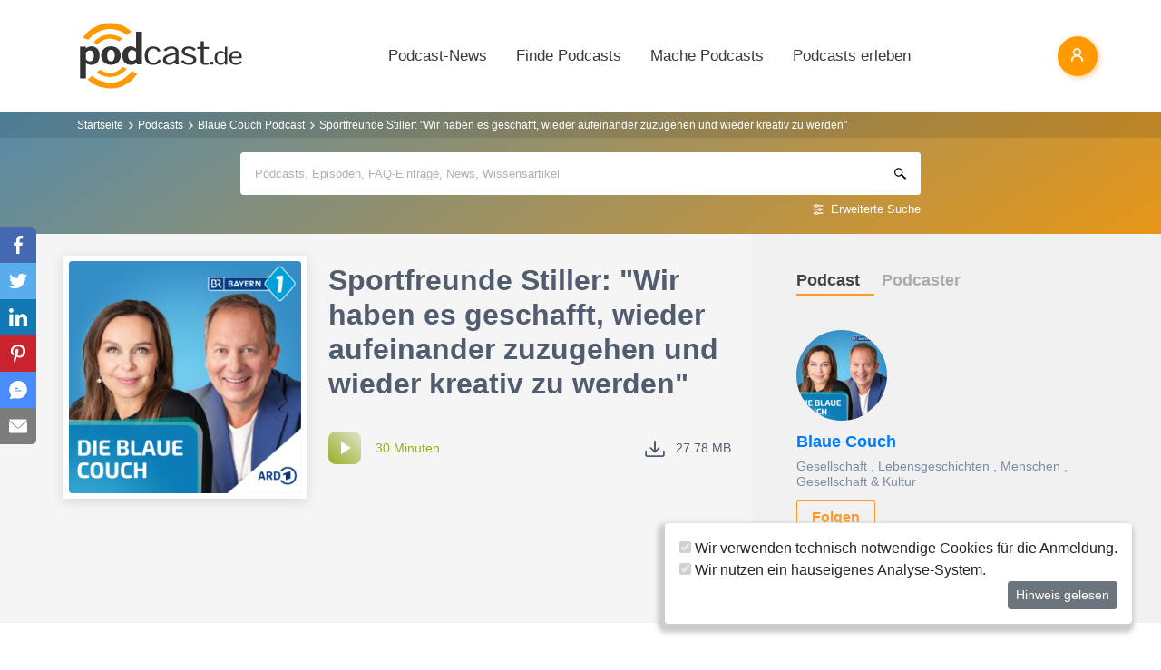

--- FILE ---
content_type: text/html; charset=UTF-8
request_url: https://www.podcast.de/episode/623854710/sportfreunde-stiller-wir-haben-es-geschafft-wieder-aufeinander-zuzugehen-und-wieder-kreativ-zu-werden
body_size: 19436
content:
<!DOCTYPE html>
<html lang="de" >
    <head>
        <meta charset="UTF-8">
        <meta http-equiv="X-UA-Compatible" content="ie=edge">
        <meta name="viewport" content="width=device-width, initial-scale=1.0, shrink-to-fit=no">
        <meta name="csrf-token" content="IFhNXJeGcB7u26dDDSXrG5V3tcnep0hfiJvr0Niy">
        <meta property="fb:app_id" content="109904812384029" />
        <link rel="dns-prefetch" href="//cdn.podcastcms.de">
        <link rel="dns-prefetch" href="//sockets.podcast.de">
        <link rel="dns-prefetch" href="//mto.podcast.de">
        <link rel="dns-prefetch" href="//jobs.podcast.de">
        <link rel="shortcut icon" href="https://cdn.podcastcms.de/images/defaults/favicon.ico" title="favicon" type="image/x-icon" />
        <link rel="apple-touch-icon" href="https://cdn.podcastcms.de/images/defaults/iphonefavicon.png">
        <link rel="apple-touch-startup-image" href="https://cdn.podcastcms.de/images/defaults/podcast_de_logo.gif">
        
        <!-- Favicon -->
        <link href="https://www.podcast.de/images/favicon.png" rel="icon" type="image/png">
        <title>Sportfreunde Stiller: "Wir haben es geschafft, wieder aufeinander zuzugehen und wieder kreativ zu werden" ~ Blaue Couch Podcast</title>
<meta name="description" content="Sie sind wieder da und auf den Bühnen unterwegs: Die Sportfreunde
Stiller. Peter Brugger und Rüdiger Linhof sprechen auf der Blauen
Couch über ihr Comeback und wie sie wieder zusammengefunden haben.">
<meta name="keywords" content="Podcast, Podcasts, Podcasting, Podcasten, Podcaster, MP3, Video, News">
<meta name="author" content="Gabi Fischer">
<meta name="keywords" content="Podcasts,Radio,Internetradio,Musik,Hörbücher,Hörspiele,MP3,Video">
<meta name="rating" content="General">
<meta name="max-image-preview:large" content="https://cdn.podcastcms.de/images/shows/100/11939/s/623854710/sportfreunde-stiller-wir-haben-es-geschafft-wieder-aufeinander-zuzugehen-und-wieder-kreativ-zu-werden.png">
<meta name="twitter:image" content="https://cdn.podcastcms.de/images/shows/100/11939/s/623854710/sportfreunde-stiller-wir-haben-es-geschafft-wieder-aufeinander-zuzugehen-und-wieder-kreativ-zu-werden.png">
<meta name="twitter:card" content="player">
<meta name="twitter:player" content="https://www.podcast.de/player/wave?l=https%3A%2F%2Fmedia.neuland.br.de%2Ffile%2F1856704%2Fc%2Ffeed%2Fsportfreunde-stiller-wir-haben-es-geschafft-wieder-aufeinander-zuzugehen-und-wieder-kreativ-zu-werden.mp3&amp;t=Sportfreunde+Stiller%3A+%22Wir+haben+es+geschafft%2C+wieder+aufeinander+zuzugehen+und+wieder+kreativ+zu+werden%22&amp;i=623854710">
<meta name="twitter:player:width" content="1024">
<meta name="twitter:player:height" content="300">
<meta name="twitter:player:stream" content="https://media.neuland.br.de/file/1856704/c/feed/sportfreunde-stiller-wir-haben-es-geschafft-wieder-aufeinander-zuzugehen-und-wieder-kreativ-zu-werden.mp3">
<link rel="canonical" href="https://www.podcast.de/episode/623854710/sportfreunde-stiller-wir-haben-es-geschafft-wieder-aufeinander-zuzugehen-und-wieder-kreativ-zu-werden">
<meta name="robots" content="all">
<meta property="og:title" content="Sportfreunde Stiller: &quot;Wir haben es geschafft, wieder aufeinander zuzugehen und wieder kreativ zu werden&quot; ~ Blaue Couch Podcast">
<meta property="og:description" content="Sie sind wieder da und auf den Bühnen unterwegs: Die Sportfreunde
Stiller. Peter Brugger und Rüdiger Linhof sprechen auf der Blauen
Couch über ihr Comeback und wie sie wieder zusammengefunden haben.">
<meta property="og:type" content="audio">
<meta property="og:url" content="https://www.podcast.de/episode/623854710/sportfreunde-stiller-wir-haben-es-geschafft-wieder-aufeinander-zuzugehen-und-wieder-kreativ-zu-werden">
<meta property="og:site_name" content="podcast.de">
<meta property="og:image" content="https://cdn.podcastcms.de/images/shows/100/11939/s/623854710/sportfreunde-stiller-wir-haben-es-geschafft-wieder-aufeinander-zuzugehen-und-wieder-kreativ-zu-werden.png">
<meta property="og:audio" content="https://media.neuland.br.de/file/1856704/c/feed/sportfreunde-stiller-wir-haben-es-geschafft-wieder-aufeinander-zuzugehen-und-wieder-kreativ-zu-werden.mp3">

<meta name="twitter:site" content="@podcastDE">
<meta name="twitter:title" content="Sportfreunde Stiller: &quot;Wir haben es geschafft, wieder aufeinander zuzugehen und wieder kreativ zu werden&quot; ~ Blaue Couch Podcast">
<meta name="twitter:description" content="Sie sind wieder da und auf den Bühnen unterwegs: Die Sportfreunde
Stiller. Peter Brugger und Rüdiger Linhof sprechen auf der Blauen
Couch über ihr Comeback und wie sie wieder zusammengefunden haben.">
<script type="application/ld+json">{"@context":"https://schema.org","@type":"PodcastEpisode","name":"Sportfreunde Stiller: \"Wir haben es geschafft, wieder aufeinander zuzugehen und wieder kreativ zu werden\"","description":"Sie sind wieder da und auf den Bühnen unterwegs: Die Sportfreunde\nStiller. Peter Brugger und Rüdiger Linhof sprechen auf der Blauen\nCouch über ihr Comeback und wie sie wieder zusammengefunden haben.","image":"https://www.podcast.de/images1/podcast.de.svg","url":"https://www.podcast.de/episode/623854710/sportfreunde-stiller-wir-haben-es-geschafft-wieder-aufeinander-zuzugehen-und-wieder-kreativ-zu-werden","datePublished":"2022-05-24","thumbnailUrl":"https://cdn.podcastcms.de/images/shows/315/11939/s/623854710/sportfreunde-stiller-wir-haben-es-geschafft-wieder-aufeinander-zuzugehen-und-wieder-kreativ-zu-werden.png","associatedMedia":{"@type":"MediaObject","contentUrl":"https://media.neuland.br.de/file/1856704/c/feed/sportfreunde-stiller-wir-haben-es-geschafft-wieder-aufeinander-zuzugehen-und-wieder-kreativ-zu-werden.mp3"},"partOfSeries":{"@type":"PodcastSeries","name":"Blaue Couch","url":"https://www.podcast.de/podcast/11939/blaue-couch"}}</script>        <link rel="alternate" type="application/rss+xml" href="https://www.podcast.de/feeds/news" title="podcast.de News">
    <link rel="alternate" type="application/rss+xml" href="https://www.podcast.de/feeds/news/meldungen" title="Meldungen - Alles rund ums Thema Podcasting ~ podcast.de News">
    <link rel="alternate" type="application/rss+xml" href="https://www.podcast.de/feeds/news/berichte" title="Berichte - Alles zum Thema Podcast ~ podcast.de News">
    <link rel="alternate" type="application/rss+xml" href="https://www.podcast.de/feeds/news/kommentare" title="Kommentare zu Podcasts und zum Podcasting ~ podcast.de News">
        <!-- Web Application Manifest -->
<link rel="manifest" href="https://www.podcast.de/manifest.json">
<!-- Chrome for Android theme color -->
<meta name="theme-color" content="#ff9900">

<!-- Add to homescreen for Chrome on Android -->
<meta name="mobile-web-app-capable" content="yes">
<meta name="application-name" content="podcast.de">
<link rel="icon" sizes="923x923" href="/images/icons/maskable_icon.png">

<!-- Add to homescreen for Safari on iOS -->
<meta name="apple-mobile-web-app-capable" content="yes">
<meta name="apple-mobile-web-app-status-bar-style" content="white">
<meta name="apple-mobile-web-app-title" content="podcast.de">
<link rel="apple-touch-icon" href="/images/icons/maskable_icon.png">


<link href="/images/icons/apple-splash-640-1136.jpg" media="(device-width: 320px) and (device-height: 568px) and (-webkit-device-pixel-ratio: 2) and (orientation: portrait)" rel="apple-touch-startup-image" />
<link href="/images/icons/apple-splash-750-1334.jpg" media="(device-width: 375px) and (device-height: 667px) and (-webkit-device-pixel-ratio: 2) and (orientation: landscape)" rel="apple-touch-startup-image" />
<link href="/images/icons/apple-splash-828-1792.jpg" media="(device-width: 414px) and (device-height: 896px) and (-webkit-device-pixel-ratio: 2) and (orientation: portrait)" rel="apple-touch-startup-image" />
<link href="/images/icons/apple-splash-1125-2436.jpg" media="(device-width: 375px) and (device-height: 812px) and (-webkit-device-pixel-ratio: 3) and (orientation: portrait)" rel="apple-touch-startup-image" />
<link href="/images/icons/apple-splash-1242-2208.jpg" media="(device-width: 621px) and (device-height: 1104px) and (-webkit-device-pixel-ratio: 3) and (orientation: portrait)" rel="apple-touch-startup-image" />
<link href="/images/icons/apple-splash-1242-2688.jpg" media="(device-width: 414px) and (device-height: 896px) and (-webkit-device-pixel-ratio: 3) and (orientation: portrait)" rel="apple-touch-startup-image" />
<link href="/images/icons/apple-splash-1536-2048.jpg" media="(device-width: 768px) and (device-height: 1024px) and (-webkit-device-pixel-ratio: 2) and (orientation: portrait)" rel="apple-touch-startup-image" />
<link href="/images/icons/apple-splash-1668-2224.jpg" media="(device-width: 834px) and (device-height: 1112px) and (-webkit-device-pixel-ratio: 2) and (orientation: portrait)" rel="apple-touch-startup-image" />
<link href="/images/icons/apple-splash-1668-2388.jpg" media="(device-width: 834px) and (device-height: 1194px) and (-webkit-device-pixel-ratio: 2) and (orientation: portrait)" rel="apple-touch-startup-image" />
<link href="/images/icons/apple-splash-2048-2732.jpg" media="(device-width: 1024px) and (device-height: 1366px) and (-webkit-device-pixel-ratio: 2) and (orientation: portrait)" rel="apple-touch-startup-image" />

<link rel="apple-touch-startup-image" href="/images/icons/apple-splash-2732-2048.jpg" media="(device-width: 1024px) and (device-height: 1366px) and (-webkit-device-pixel-ratio: 2) and (orientation: landscape)">
<link rel="apple-touch-startup-image" href="/images/icons/apple-splash-2388-1668.jpg" media="(device-width: 834px) and (device-height: 1194px) and (-webkit-device-pixel-ratio: 2) and (orientation: landscape)">
<link rel="apple-touch-startup-image" href="/images/icons/apple-splash-2048-1536.jpg" media="(device-width: 768px) and (device-height: 1024px) and (-webkit-device-pixel-ratio: 2) and (orientation: landscape)">
<link rel="apple-touch-startup-image" href="/images/icons/apple-splash-2224-1668.jpg" media="(device-width: 834px) and (device-height: 1112px) and (-webkit-device-pixel-ratio: 2) and (orientation: landscape)">
<link rel="apple-touch-startup-image" href="/images/icons/apple-splash-1620-2160.jpg" media="(device-width: 810px) and (device-height: 1080px) and (-webkit-device-pixel-ratio: 2) and (orientation: portrait)">
<link rel="apple-touch-startup-image" href="/images/icons/apple-splash-2160-1620.jpg" media="(device-width: 810px) and (device-height: 1080px) and (-webkit-device-pixel-ratio: 2) and (orientation: landscape)">
<link rel="apple-touch-startup-image" href="/images/icons/apple-splash-1284-2778.jpg" media="(device-width: 428px) and (device-height: 926px) and (-webkit-device-pixel-ratio: 3) and (orientation: portrait)">
<link rel="apple-touch-startup-image" href="/images/icons/apple-splash-2778-1284.jpg" media="(device-width: 428px) and (device-height: 926px) and (-webkit-device-pixel-ratio: 3) and (orientation: landscape)">
<link rel="apple-touch-startup-image" href="/images/icons/apple-splash-1170-2532.jpg" media="(device-width: 390px) and (device-height: 844px) and (-webkit-device-pixel-ratio: 3) and (orientation: portrait)">
<link rel="apple-touch-startup-image" href="/images/icons/apple-splash-2532-1170.jpg" media="(device-width: 390px) and (device-height: 844px) and (-webkit-device-pixel-ratio: 3) and (orientation: landscape)">
<link rel="apple-touch-startup-image" href="/images/icons/apple-splash-2436-1125.jpg" media="(device-width: 375px) and (device-height: 812px) and (-webkit-device-pixel-ratio: 3) and (orientation: landscape)">
<link rel="apple-touch-startup-image" href="/images/icons/apple-splash-2688-1242.jpg" media="(device-width: 414px) and (device-height: 896px) and (-webkit-device-pixel-ratio: 3) and (orientation: landscape)">
<link rel="apple-touch-startup-image" href="/images/icons/apple-splash-1792-828.jpg" media="(device-width: 414px) and (device-height: 896px) and (-webkit-device-pixel-ratio: 2) and (orientation: landscape)">
<link rel="apple-touch-startup-image" href="/images/icons/apple-splash-2208-1242.jpg" media="(device-width: 414px) and (device-height: 736px) and (-webkit-device-pixel-ratio: 3) and (orientation: landscape)">
<link rel="apple-touch-startup-image" href="/images/icons/apple-splash-1334-750.jpg" media="(device-width: 375px) and (device-height: 667px) and (-webkit-device-pixel-ratio: 2) and (orientation: landscape)">
<link rel="apple-touch-startup-image" href="/images/icons/apple-splash-1136-640.jpg" media="(device-width: 320px) and (device-height: 568px) and (-webkit-device-pixel-ratio: 2) and (orientation: landscape)">

<!-- Tile for Win8 -->
<meta name="msapplication-TileColor" content="#ffffff">
<meta name="msapplication-TileImage" content="/images/icons/maskable_icon.png">

<script type="text/javascript">
    const VAPID_PUBLIC_KEY = 'BGfmJrLRUTOhiJt2l74fMljrw-uuequsrPyW3rGS_i4Y_4Naw4a97kmevm3j35Zf26os6avAZFyNnIv9mgvScw8';
</script>
                <!-- Styles -->
        <link href="https://www.podcast.de/css/app.css?id=250be2a40f9e7d4132760552a3da6581" rel="stylesheet">
        <script>
            let _paq = window._paq = window._paq || [];
            
            _paq.push(['trackPageView']);
            _paq.push(['trackVisibleContentImpressions']); 
            _paq.push(['enableLinkTracking']);
            (function() {
                let u="//mto.podcast.de/";
                _paq.push(['setTrackerUrl', u+'matomo.php']);
                _paq.push(['setSiteId', '3']);
                let d=document, g=d.createElement('script'), s=d.getElementsByTagName('script')[0];
                g.type='text/javascript'; g.async=true; g.src=u+'matomo.js'; s.parentNode.insertBefore(g,s);
            })();
        </script>
    </head>
<body class="bg-white">

<div id="app">
    <alert-container></alert-container>

    <div class="main-content">

        <nav class="navbar py-3 py-md-4 position-relative">
        <div class="container d-flex flex-nowrap px-0 pl-md-3" id="nav">
            <a href="https://www.podcast.de" class="py-0 pr-3 navbar-brand">
                <img src="https://www.podcast.de/images/podcast.de.svg" alt="podcast.de" width="183" height="75">
            </a>

            <ul class="d-flex flex-column flex-lg-row col-auto navbar-navmenu auth list-unstyled my-0 px-0 user-select-none navbar-nav">
    

    
    <li class="nav-item dropdown mx-0 d-none d-lg-block">
        <a class="nav-link dropdown-toggle" href="" role="button" data-toggle="dropdown" aria-expanded="false">
            Podcast-News
        </a>
        <div class="dropdown-menu position-absolute p-0 shadow-sm mt-2">
            <a class="dropdown-item" href="https://www.podcast.de/podcast-news">Alle Podcast-News</a>
            <div class="dropdown-divider mx-3"></div>
            <a class="dropdown-item" href="https://www.podcast.de/podcast-nachrichten/meldung">Meldungen</a>
            <a class="dropdown-item" href="https://www.podcast.de/podcast-nachrichten/bericht">Berichte</a>
            <a class="dropdown-item" href="https://www.podcast.de/podcast-nachrichten/kommentar">Kommentare</a>
            <a class="dropdown-item" href="https://www.podcast.de/podcast-nachrichten/service">Service-News</a>
            <a class="dropdown-item" href="https://www.podcast.de/podcast-nachrichten/technik">Technik</a>
            <div class="dropdown-divider mx-3"></div>
            <a class="dropdown-item" href="https://www.podcast.de/podcast/2560705/naps-neues-aus-der-podcast-szene">NAPS - Neues aus der Podcast-Szene Podcast</a>
        </div>
    </li>
    <li class="nav-item dropdown mx-0 d-none d-lg-block">
        <a class="nav-link dropdown-toggle" href="" role="button" data-toggle="dropdown" aria-expanded="false">
            Finde Podcasts
        </a>
        <div class="dropdown-menu position-absolute p-0 shadow-sm mt-2">
            <div class="d-flex">
                <div>
                    <a class="dropdown-item" href="https://www.podcast.de/podcasts">Podcasts finden</a>
                    <div class="dropdown-divider mx-3"></div>
                    <a class="dropdown-item" href="https://www.podcast.de/podcast-tipps">Podcast-Tipps</a>
                    <a class="dropdown-item" href="https://www.podcast.de/podcast-charts">Podcast-Charts</a>
                    <a class="dropdown-item" href="https://www.podcast.de/podcast-verzeichnis">Podcast-Verzeichnis</a>
                    <a class="dropdown-item" href="https://www.podcast.de/suche">Suche</a>
                    <a class="dropdown-item nav-collapse-button" href="https://www.podcast.de/kategorien" data-target="categoryCollapse">
                        Podcast-Kategorien
                        <svg xmlns="http://www.w3.org/2000/svg" class="ml-3" height="20" viewBox="5 5 10 15"><path fill="#666" d="m10 17l5-5l-5-5z"/></svg>
                    </a>
                </div>
                <div class="collapse align-self-stretch collapse-laptop" id="categoryCollapse">
                    <div class="menu-categories-list">
                        <h3 class="w-100">
                            <a href="https://www.podcast.de/kategorien">Kategorien-Übersicht</a>
                            <svg xmlns="http://www.w3.org/2000/svg" viewBox="0 0 16 16" width="12" height="12"><path d="M6.22 8.72a.75.75 0 0 0 1.06 1.06l5.22-5.22v1.69a.75.75 0 0 0 1.5 0v-3.5a.75.75 0 0 0-.75-.75h-3.5a.75.75 0 0 0 0 1.5h1.69L6.22 8.72Z"/><path d="M3.5 6.75c0-.69.56-1.25 1.25-1.25H7A.75.75 0 0 0 7 4H4.75A2.75 2.75 0 0 0 2 6.75v4.5A2.75 2.75 0 0 0 4.75 14h4.5A2.75 2.75 0 0 0 12 11.25V9a.75.75 0 0 0-1.5 0v2.25c0 .69-.56 1.25-1.25 1.25h-4.5c-.69 0-1.25-.56-1.25-1.25v-4.5Z"/></svg>
                        </h3>
                                                    <a href="https://www.podcast.de/beste-podcasts/comedy-27" class="category text-decoration-none">Comedy</a>
                                                    <a href="https://www.podcast.de/beste-podcasts/computer-3" class="category text-decoration-none">Computer</a>
                                                    <a href="https://www.podcast.de/beste-podcasts/englisch-815" class="category text-decoration-none">Englisch</a>
                                                    <a href="https://www.podcast.de/beste-podcasts/freizeit-2425" class="category text-decoration-none">Freizeit</a>
                                                    <a href="https://www.podcast.de/beste-podcasts/geschichte-504" class="category text-decoration-none">Geschichte</a>
                                                    <a href="https://www.podcast.de/beste-podcasts/gesellschaft-18" class="category text-decoration-none">Gesellschaft</a>
                                                    <a href="https://www.podcast.de/beste-podcasts/gesundheit-9" class="category text-decoration-none">Gesundheit</a>
                                                    <a href="https://www.podcast.de/beste-podcasts/h%C3%B6rb%C3%BCcher-2262" class="category text-decoration-none">Hörbücher</a>
                                                    <a href="https://www.podcast.de/beste-podcasts/jugendliche-325" class="category text-decoration-none">Jugendliche</a>
                                                    <a href="https://www.podcast.de/beste-podcasts/kinder-535" class="category text-decoration-none">Kinder</a>
                                                    <a href="https://www.podcast.de/beste-podcasts/kunst-4" class="category text-decoration-none">Kunst</a>
                                                    <a href="https://www.podcast.de/beste-podcasts/musik-39" class="category text-decoration-none">Musik</a>
                                                    <a href="https://www.podcast.de/beste-podcasts/religion-520" class="category text-decoration-none">Religion</a>
                                                    <a href="https://www.podcast.de/beste-podcasts/sexualit%C3%A4t-521" class="category text-decoration-none">Sexualität</a>
                                                    <a href="https://www.podcast.de/beste-podcasts/unterhaltung-33" class="category text-decoration-none">Unterhaltung</a>
                                                    <a href="https://www.podcast.de/beste-podcasts/welt-20" class="category text-decoration-none">Welt</a>
                                                    <a href="https://www.podcast.de/beste-podcasts/wissen-14" class="category text-decoration-none">Wissen</a>
                                                    <a href="https://www.podcast.de/beste-podcasts/wissenschaft-16" class="category text-decoration-none">Wissenschaft</a>
                                                    <a href="https://www.podcast.de/beste-podcasts/zuhause-10" class="category text-decoration-none">Zuhause</a>
                                            </div>
                </div>
            </div>
        </div>
    </li>
    <li class="nav-item dropdown mx-0 d-none d-lg-block">
        <a class="nav-link dropdown-toggle" href="" role="button" data-toggle="dropdown" aria-expanded="false">
            Mache Podcasts
        </a>
        <div class="dropdown-menu position-absolute p-0 shadow-sm mt-2">
            <a class="dropdown-item" href="https://www.podcast.de/podcasts-machen">Podcasts machen</a>
            <div class="dropdown-divider mx-3"></div>
            <a class="dropdown-item" href="https://www.podcast.de/podcast-wissen">Podcast-Wissen</a>
            <a class="dropdown-item" href="https://www.podcast.de/faq">Podcasting-FAQ</a>
            <a class="dropdown-item" href="https://www.podcast.de/podcaster">Podcaster</a>
            <a class="dropdown-item" href="https://www.podcaster.de?mtm_campaign=new-customers&mtm_source=podcast.de&mtm_medium=website&mtm_content=menu&mtm_placement=main">Podcast-Hosting</a>
            <a class="dropdown-item" href="https://podspace.de" title="Podcast in Berlin aufnehmen">Podcast-Studio Berlin</a>
            <div class="dropdown-divider mx-3"></div>
            <a class="dropdown-item" href="https://www.podcast.de/podcast/2710717/in-5-minuten-zu">In 5 Minuten zu... Podcast</a>

        </div>
    </li>
    <li class="nav-item dropdown mx-0 d-none d-lg-block">
        <a class="nav-link dropdown-toggle" href="" role="button" data-toggle="dropdown" aria-expanded="false">
            Podcasts erleben
        </a>
        <div class="dropdown-menu position-absolute p-0 shadow-sm mt-2">
            <a class="dropdown-item" href="https://www.podcast.de/podcast-events">Podcast-Events</a>
            <a class="dropdown-item" href="https://www.podcast.de/podcast-jobs">Podcast-Jobs</a>
            <div class="dropdown-divider mx-3"></div>
            <a class="dropdown-item" href="https://www.podcast.de/podcast/3411515/gezielt-der-reichweitenpodcast-mit-fabio-bacigalupo">Gezielt - Der Reichweiten-Podcast</a>
        </div>
    </li>

    
    <li class="mobile-nav-item border-bottom-0 d-lg-none">
        <a href="#" class="collapse-header">
            <div></div>
            <b class="pt-1">MENÜ</b>
        </a>
    </li>
    <li class="mobile-nav-item border-bottom-0 d-lg-none">
        <a href="#collapseNews" role="button" data-toggle="collapse" aria-expanded="false" aria-controls="collapseNews" class="first">
            Podcast-News
            <svg xmlns="http://www.w3.org/2000/svg" viewBox="0 0 20 20" fill="currentColor" width="25" height="25">
                <path fill-rule="evenodd" d="M8.22 5.22a.75.75 0 0 1 1.06 0l4.25 4.25a.75.75 0 0 1 0 1.06l-4.25 4.25a.75.75 0 0 1-1.06-1.06L11.94 10 8.22 6.28a.75.75 0 0 1 0-1.06Z" clip-rule="evenodd" />
            </svg>
        </a>
        <div class="collapse-container">
            <div class="collapse width" id="collapseNews">
                <a href="#collapseNews" role="button" data-toggle="collapse" aria-expanded="false" aria-controls="collapseNews" class="nested-collapse collapse-header">
                    <svg width="25" height="25" viewBox="0 0 24 24" fill="none"
                         stroke="#000" stroke-width="2" stroke-linecap="butt"
                         stroke-linejoin="arcs">
                        <path d="M19 12H6M12 5l-7 7 7 7" />
                    </svg>

                    <b class="pt-1">PODCAST-NEWS</b>
                </a>
                <a class="first" href="https://www.podcast.de/podcast-news">Alle Podcast-News</a>
                <a href="https://www.podcast.de/podcast-nachrichten/meldung">Meldungen</a>
                <a href="https://www.podcast.de/podcast-nachrichten/bericht">Berichte</a>
                <a href="https://www.podcast.de/podcast-nachrichten/kommentar">Kommentare</a>
                <a href="https://www.podcast.de/podcast-nachrichten/service">Service-News</a>
                <a href="https://www.podcast.de/podcast-nachrichten/technik">Technik</a>
                <a href="https://www.podcast.de/podcast/2560705/naps-neues-aus-der-podcast-szene">NAPS - Neues aus der Podcast-Szene Podcast</a>
            </div>
        </div>
    </li>
    <li class="mobile-nav-item border-bottom-0 d-lg-none">
        <a href="#collapseFind" role="button" data-toggle="collapse" aria-expanded="false" aria-controls="collapseFind">
            Finde Podcasts
            <svg xmlns="http://www.w3.org/2000/svg" viewBox="0 0 20 20" fill="currentColor" width="25" height="25">
                <path fill-rule="evenodd" d="M8.22 5.22a.75.75 0 0 1 1.06 0l4.25 4.25a.75.75 0 0 1 0 1.06l-4.25 4.25a.75.75 0 0 1-1.06-1.06L11.94 10 8.22 6.28a.75.75 0 0 1 0-1.06Z" clip-rule="evenodd" />
            </svg>
        </a>
        <div class="collapse-container">
            <div class="collapse width" id="collapseFind">
                <a href="#collapseFind" role="button" data-toggle="collapse" aria-expanded="false" aria-controls="collapseFind" class="collapse-header nested-collapse">
                    <svg width="25" height="25" viewBox="0 0 24 24" fill="none"
                         stroke="#000" stroke-width="2" stroke-linecap="butt"
                         stroke-linejoin="arcs">
                        <path d="M19 12H6M12 5l-7 7 7 7" />
                    </svg>

                    <b class="pt-1">FINDE PODCASTS</b>
                </a>
                <a href="https://www.podcast.de/podcasts" class="first">Podcasts finden</a>
                <a href="https://www.podcast.de/podcast-tipps">Podcast-Tipps</a>
                <a href="https://www.podcast.de/podcast-charts">Podcast-Charts</a>
                <a href="https://www.podcast.de/podcast-verzeichnis">Podcast-Verzeichnis</a>
                <a href="https://www.podcast.de/suche">Suche</a>
                <a href="#collapsePodcastCategory" role="button" data-toggle="collapse" aria-expanded="false" aria-controls="collapsePodcastCategory" class="nested-collapse">
                    Podcast-Kategorien
                    <svg xmlns="http://www.w3.org/2000/svg" viewBox="0 0 20 20" fill="currentColor" width="25" height="25">
                        <path fill-rule="evenodd" d="M8.22 5.22a.75.75 0 0 1 1.06 0l4.25 4.25a.75.75 0 0 1 0 1.06l-4.25 4.25a.75.75 0 0 1-1.06-1.06L11.94 10 8.22 6.28a.75.75 0 0 1 0-1.06Z" clip-rule="evenodd" />
                    </svg>
                </a>
                <div class="collapse-container">
                    <div class="collapse width" id="collapsePodcastCategory">
                        <a href="#collapsePodcastCategory" role="button" data-toggle="collapse" aria-expanded="false" aria-controls="collapsePodcastCategory" class="collapse-header nested-collapse">
                            <svg width="25" height="25" viewBox="0 0 24 24" fill="none"
                                 stroke="#000" stroke-width="2" stroke-linecap="butt"
                                 stroke-linejoin="arcs">
                                <path d="M19 12H6M12 5l-7 7 7 7" />
                            </svg>

                            <b class="pt-1">PODCAST-KATEGORIEN</b>
                        </a>
                                                    <a href="https://www.podcast.de/beste-podcasts/comedy-27" class="first">Comedy</a>
                                                    <a href="https://www.podcast.de/beste-podcasts/computer-3" class="">Computer</a>
                                                    <a href="https://www.podcast.de/beste-podcasts/englisch-815" class="">Englisch</a>
                                                    <a href="https://www.podcast.de/beste-podcasts/freizeit-2425" class="">Freizeit</a>
                                                    <a href="https://www.podcast.de/beste-podcasts/geschichte-504" class="">Geschichte</a>
                                                    <a href="https://www.podcast.de/beste-podcasts/gesellschaft-18" class="">Gesellschaft</a>
                                                    <a href="https://www.podcast.de/beste-podcasts/gesundheit-9" class="">Gesundheit</a>
                                                    <a href="https://www.podcast.de/beste-podcasts/h%C3%B6rb%C3%BCcher-2262" class="">Hörbücher</a>
                                                    <a href="https://www.podcast.de/beste-podcasts/jugendliche-325" class="">Jugendliche</a>
                                                    <a href="https://www.podcast.de/beste-podcasts/kinder-535" class="">Kinder</a>
                                                    <a href="https://www.podcast.de/beste-podcasts/kunst-4" class="">Kunst</a>
                                                    <a href="https://www.podcast.de/beste-podcasts/musik-39" class="">Musik</a>
                                                    <a href="https://www.podcast.de/beste-podcasts/religion-520" class="">Religion</a>
                                                    <a href="https://www.podcast.de/beste-podcasts/sexualit%C3%A4t-521" class="">Sexualität</a>
                                                    <a href="https://www.podcast.de/beste-podcasts/unterhaltung-33" class="">Unterhaltung</a>
                                                    <a href="https://www.podcast.de/beste-podcasts/welt-20" class="">Welt</a>
                                                    <a href="https://www.podcast.de/beste-podcasts/wissen-14" class="">Wissen</a>
                                                    <a href="https://www.podcast.de/beste-podcasts/wissenschaft-16" class="">Wissenschaft</a>
                                                    <a href="https://www.podcast.de/beste-podcasts/zuhause-10" class="">Zuhause</a>
                                            </div>
                </div>
            </div>
        </div>
    </li>
    <li class="mobile-nav-item border-bottom-0 d-lg-none">
        <a href="#collapseMake" role="button" data-toggle="collapse" aria-expanded="false" aria-controls="collapseMake">
            Mache Podcasts
            <svg xmlns="http://www.w3.org/2000/svg" viewBox="0 0 20 20" fill="currentColor" width="25" height="25">
                <path fill-rule="evenodd" d="M8.22 5.22a.75.75 0 0 1 1.06 0l4.25 4.25a.75.75 0 0 1 0 1.06l-4.25 4.25a.75.75 0 0 1-1.06-1.06L11.94 10 8.22 6.28a.75.75 0 0 1 0-1.06Z" clip-rule="evenodd" />
            </svg>
        </a>
        <div class="collapse-container">
            <div class="collapse width" id="collapseMake">
                <a href="#collapseMake" role="button" data-toggle="collapse" aria-expanded="false" aria-controls="collapseMake" class="nested-collapse collapse-header">
                    <svg width="25" height="25" viewBox="0 0 24 24" fill="none"
                         stroke="#000" stroke-width="2" stroke-linecap="butt"
                         stroke-linejoin="arcs">
                        <path d="M19 12H6M12 5l-7 7 7 7" />
                    </svg>

                    <b class="pt-1">MACHE PODCASTS</b>
                </a>
                <a class="first" href="https://www.podcast.de/podcasts-machen">Podcasts machen</a>
                <a href="https://www.podcast.de/podcast-wissen">Podcast-Wissen</a>
                <a href="https://www.podcast.de/faq">Podcasting-FAQ</a>
                <a href="https://www.podcast.de/podcaster">Podcaster</a>
                <a href="https://www.podcaster.de?mtm_campaign=new-customers&mtm_source=podcast.de&mtm_medium=website&mtm_content=menu&mtm_placement=main">Podcast-Hosting</a>
                <a href="https://podspace.de" title="Podcast in Berlin aufnehmen">Podcast-Studio Berlin</a>
                <a href="https://www.podcast.de/podcast/2710717/in-5-minuten-zu">In 5 Minuten zu... Podcast</a>
                
            </div>
        </div>
    </li>
    <li class="mobile-nav-item border-bottom-0 d-lg-none">
        <a href="#collapseExperience" role="button" data-toggle="collapse" aria-expanded="false" aria-controls="collapseExperience">
            Erlebe Podcasts
            <svg xmlns="http://www.w3.org/2000/svg" viewBox="0 0 20 20" fill="currentColor" width="25" height="25">
                <path fill-rule="evenodd" d="M8.22 5.22a.75.75 0 0 1 1.06 0l4.25 4.25a.75.75 0 0 1 0 1.06l-4.25 4.25a.75.75 0 0 1-1.06-1.06L11.94 10 8.22 6.28a.75.75 0 0 1 0-1.06Z" clip-rule="evenodd" />
            </svg>
        </a>
        <div class="collapse-container">
            <div class="collapse width" id="collapseExperience">
                <a href="#collapseExperience" role="button" data-toggle="collapse" aria-expanded="false" aria-controls="collapseExperience" class="nested-collapse collapse-header">
                    <svg width="25" height="25" viewBox="0 0 24 24" fill="none"
                         stroke="#000" stroke-width="2" stroke-linecap="butt"
                         stroke-linejoin="arcs">
                        <path d="M19 12H6M12 5l-7 7 7 7" />
                    </svg>

                    <b class="pt-1">ERLEBE PODCASTS</b>
                </a>
                <a class="first" href="https://www.podcast.de/podcast-events">Podcast-Events</a>
                <a href="https://www.podcast.de/podcast-jobs">Podcast-Jobs</a>
                <a href="https://www.podcast.de/podcast/3411515/gezielt-der-reichweitenpodcast-mit-fabio-bacigalupo">Gezielt - Der Reichweiten-Podcast</a>
            </div>
        </div>
    </li>
    </ul>


            <div class="d-block d-lg-none float-right ml-auto mobile-actions">
                <span class="i i-search mr-3" data-search-toggling></span>
            </div>
                        <user-header  login-route="https://www.podcast.de/anmeldung"></user-header>
        </div>
    </nav>

                                <div class="container-fluid search-container general-search slide-down-search px-0">
                <nav aria-label="breadcrumb" class="pl-0 pl-md-3">
    <div class="container">
        <div class="breadcrumb-container">
        <ol class="d-inline-flex breadcrumb breadcrumb-links mb-0">
            <li class="breadcrumb-item home d-inline-block col-auto px-0">
                <a href="https://www.podcast.de" title="Startseite">Startseite</a>
            </li>

            
                                    <li class="breadcrumb-item d-inline-block col-auto pl-1 pr-0"><a href="https://www.podcast.de/podcasts">Podcasts</a></li>
                
            
                                    <li class="breadcrumb-item d-inline-block col-auto pl-1 pr-0"><a href="https://www.podcast.de/podcast/11939/blaue-couch">Blaue Couch Podcast</a></li>
                
            
                                    <li class="breadcrumb-item d-inline-block col-auto pl-1 pr-0 active">Sportfreunde Stiller: &quot;Wir haben es geschafft, wieder aufeinander zuzugehen und wieder kreativ zu werden&quot;</li>
                
                    </ol>
    </div>
    </div>
</nav>



        <div class="container px-0">
                <form class="search-box px-3 pb-2 px-sm-0 pt-3 mb-2"
              method="get" action="https://www.podcast.de/suche">
            <div id="search-group" class="input-search-container position-relative">
                <input id="autocomplete-input"
                       type="search"
                       autocomplete="off"
                       name="query"
                       placeholder="Podcasts, Episoden, FAQ-Einträge, News, Wissensartikel">
                <div id="autocomplete-hits" class="position-absolute w-100 bg-white rounded shadow overflow-hidden">
                    <div id="autocomplete-hits__main" style="order:-2"></div>

                    <div id="autocomplete-hits__podcasts" style="">
                        <hr data-content="Podcasts"/>
                    </div>

                    <div id="autocomplete-hits__episodes" style="order: -1;">
                        <hr data-content="Episoden"/>
                    </div>

                    <div id="autocomplete-hits__faqs" style="">
                        <hr data-content="FAQ"/>
                    </div>

                    <div id="autocomplete-hits__news" style="">
                        <hr data-content="News"/>
                    </div>

                    <div id="autocomplete-hits__knowledge" style="">
                        <hr data-content="Podcast-Wissen"/>
                    </div>
                </div>
                <a href="https://www.podcast.de/suche" class="advance-search">Erweiterte Suche</a>
                <button></button>
            </div>
        </form>
        
            </div>
</div>

                                
    <div class="episode-content">
        <div class="container-fluid row p-0 m-0 position-relative">
            <div class="bg-part-1 position-absolute w-50 h-100"></div>
            <div class="bg-part-2 position-absolute w-50 h-100"></div>
            <div class="container d-flex flex-column flex-sm-row px-0 mx-auto position-relative">
                <div class="col-12 col-sm-7 col-lg-8 px-3 pl-sm-0 pr-sm-0 pr-lg-4 pt-4 pb-5 title-section">
                    <div class="d-flex mx-auto pr-0">
                        <div class="col-auto px-0 preview-container">
                            <img
                                srcset="https://cdn.podcastcms.de/images/shows/315/11939/s/623854710/sportfreunde-stiller-wir-haben-es-geschafft-wieder-aufeinander-zuzugehen-und-wieder-kreativ-zu-werden.png 2x, https://cdn.podcastcms.de/images/shows/315/11939/s/623854710/sportfreunde-stiller-wir-haben-es-geschafft-wieder-aufeinander-zuzugehen-und-wieder-kreativ-zu-werden.png 315w, https://cdn.podcastcms.de/images/shows/175/11939/s/623854710/sportfreunde-stiller-wir-haben-es-geschafft-wieder-aufeinander-zuzugehen-und-wieder-kreativ-zu-werden.png 175w"
                                sizes="(max-width: 765px) 175px, 315px, 600px"
                                class="w-100 h-100 rounded"
                                src="https://cdn.podcastcms.de/images/shows/315/11939/s/623854710/sportfreunde-stiller-wir-haben-es-geschafft-wieder-aufeinander-zuzugehen-und-wieder-kreativ-zu-werden.png"
                                alt="Sportfreunde Stiller: &quot;Wir haben es geschafft, wieder aufeinander zuzugehen und wieder kreativ zu werden&quot;"
                                loading="lazy">
                        </div>
                        <div class="flex-fill pl-3 pl-sm-4 pr-3 pr-lg-0 pt-0 pt-sm-2">
                            <div class="title mb-2 mb-sm-4"><h1>Sportfreunde Stiller: &quot;Wir haben es geschafft, wieder aufeinander zuzugehen und wieder kreativ zu werden&quot;</h1></div>
                            <div class="short-description mb-3 mb-sm-4"></div>

                            <div class="d-flex flex-wrap flex-sm-column flex-md-row play-btn-container justify-content-between pl-2 pl-sm-0 mt-4 mt-sm-0">
                                <div class="col-auto col-sm-12 col-md-auto px-0 d-flex justify-content-sm-center justify-content-md-start align-items-center mb-3">
                                    <div class="player-btn ml-0 mr-3 d-flex play amplitude-song-container amplitude-play-pause"
                                         data-amplitude-song-index="0"
                                         data-amplitude-playlist="episode"><span class="i"></span>
                                    </div>
                                    <div class="duration">30 Minuten</div>
                                </div>
                                <div class="col-auto col-sm-12 col-md-auto align-self-center px-0 d-flex justify-content-sm-center justify-content-md-start mt-sm-3 mt-md-0 mb-3">
                                    <a href="https://media.neuland.br.de/file/1856704/c/feed/sportfreunde-stiller-wir-haben-es-geschafft-wieder-aufeinander-zuzugehen-und-wieder-kreativ-zu-werden.mp3" rel="download" download target="_top" title="Datei zur Episode herunterladen. Eventuell wird ein Rechtsklick und `Ziel speichern untern` o.ä. benötigt." class="py-3">
                                        <div class="i-download d-inline-block align-middle"></div>
                                        <div class="size ml-2 d-inline-block">27.78 MB</div>
                                    </a>
                                </div>
                            </div>
                        </div>
                    </div>
                </div>
                <div class="col-12 col-sm-5 col-lg-4 px-3 pr-sm-0 pt-0 pt-sm-4 pb-3 pb-sm-5 pl-md-5 d-none d-sm-block podcasters-section">
                    <div class="position-relative">
                        <div class="d-flex justify-content-between mx-n3 mx-sm-auto mb-3 mb-sm-4">
                            <div class="col-auto flex-fill col-sm-8 col-lg-9 p-0 d-inline-flex flex-wrap grey tabs">
                                <div class="tab align-self-center col-6 col-sm-auto px-3 py-3 pl-sm-0 pr-sm-3 pb-sm-1 mr-0 mr-sm-2 mb-sm-2 mb-lg-0 text-center text-sm-left active" data-tab="podcast">Podcast</div>
                                <div class="tab align-self-center col-6 col-sm-auto px-3 py-3 pl-sm-0 pr-sm-3 pb-sm-1 mr-0 mr-sm-2 text-center text-sm-left" data-tab="podcaster">Podcaster</div>
                            </div>

                        </div>
                        <div>
                            <div class="d-flex pt-0 pt-sm-3 mt-0 flex-row flex-sm-column" data-tab-section="podcast">
                                <div class="preview-podcaster-container mr-3">
                                    <a href="https://www.podcast.de/podcast/11939/blaue-couch">
                                        <img src="https://cdn.podcastcms.de/images/podcasts/100/11939/blaue-couch.png" alt="Blaue Couch" />
                                    </a>
                                </div>
                                <div class="pt-2 mt-0 mt-sm-1">
                                    <div class="title">
                                        <a href="https://www.podcast.de/podcast/11939/blaue-couch">
                                            Blaue Couch
                                        </a>
                                    </div>
                                    <div class="description my-2"></div>
                                    <div class="tags pb-sm-1 mb-3 mb-sm-2">
                                                                                <a href="https://www.podcast.de/beste-podcasts/Gesellschaft-18">Gesellschaft</a>
                                        ,                                                                                <a href="https://www.podcast.de/beste-podcasts/Lebensgeschichten-345">Lebensgeschichten</a>
                                        ,                                                                                <a href="https://www.podcast.de/beste-podcasts/Menschen-514">Menschen</a>
                                        ,                                                                                <a href="https://www.podcast.de/beste-podcasts/Gesellschaft%20&amp;%20Kultur-2440">Gesellschaft &amp; Kultur</a>
                                                                                                                     </div>
                                    <div class="subscribe-btn-container">

                                        <subscribe-button
                                            :id="11939"
                                            ></subscribe-button>
                                    </div>
                                </div>
                            </div>

                            <div class="pt-0 pt-sm-4 d-none flex-column" data-tab-section="podcaster">
                                <div class="podcaster-tabs d-none">
                                                                    </div>

                                <hr class="d-none"/>

                                                                    <div class="d-none pt-0 pt-sm-4 mt-0 mt-sm-4 not-claimed" data-tab-section="podcaster">
                                        <a href="https://www.podcast.de/podcast/11939/aneignen">
                                            <div class="mr-3">
                                                <img src="https://www.podcast.de/images/svg/not_reclaimed.svg" alt="Eigne Podcast an" />
                                            </div>
                                            <div class="align-self-center">
                                                <div class="title mb-2">Podcast aneignen</div>
                                            </div>
                                        </a>
                                    </div>
                                                            </div>
                        </div>
                    </div>


                </div>
            </div>
        </div>
                <div class="container d-flex flex-column flex-md-row px-3 px-sm-0 pb-5">
            <div class="col-12 col-md-7 col-lg-8 px-0 pr-md-5 align-self-start episode-description-section">
                <div class="title-container pt-3 pt-sm-5 pb-3 mt-3 mb-4">
                    <div class="d-flex justify-content-between">
                        <h2>Beschreibung</h2>
                        <div class="date" style="line-height: 24px">
                            vor 3 Jahren
                        </div>
                    </div>
                </div>
                <div>
                    <div class="position-relative mb-5">
                        <div class="content description"><div class="d-inline">Sie sind wieder da und auf den Bühnen unterwegs: Die Sportfreunde<br />
Stiller. Peter Brugger und Rüdiger Linhof sprechen auf der Blauen<br />
Couch über ihr Comeback und wie sie wieder zusammengefunden haben.</div></div>
                        <div class="load-show-more-container py-3 text-center w-100 position-absolute">
                            <button class="p-0" data-expand-content>Mehr</button>
                        </div>
                    </div>
                </div>
            </div>

            <div class="col-12 col-md-5 col-lg-4 px-0 pl-md-5 more-episodes-section">
                <div class="title-container more-episodes-title pt-0 pb-2 pt-sm-5 pb-sm-3 mt-3 mb-4">
                    <h2>Weitere Episoden</h2>
                </div>
                <div class="episode-list more-episodes">
                                        <div class="episode short d-flex pb-2 pb-sm-2 mb-3 mb-sm-2 position-relative">
                        <div class="col-auto px-0 mr-3 preview-container">
                            <img src="https://cdn.podcastcms.de/images/shows/66/11939/s/695624583/christian-tramitz-schauspieler-meine-eltern-haben-gesagt-wenn-nichts-anderes-geht-mach-halt-das.png" alt="Christian Tramitz, Schauspieler, &quot;Meine Eltern haben gesagt: &#039;Wenn nichts anderes geht – mach halt das!&#039;&quot;" />
                        </div>
                        <div class="text-part align-self-center flex-fill">
                            <div class="mb-3 mb-sm-2 mt-sm-1">
                                <a href="https://www.podcast.de/episode/695624583/christian-tramitz-schauspieler-meine-eltern-haben-gesagt-wenn-nichts-anderes-geht-mach-halt-das">
                                    <h3 class="text-truncate">
                                        Christian Tramitz, Schauspieler, &quot;Meine Eltern haben gesagt: &#039;Wenn nichts anderes geht – mach halt das!&#039;&quot;
                                    </h3>
                                </a>
                            </div>
                             <div class="d-flex justify-content-between">
                                <div class="duration">1 Stunde 4 Minuten</div>
                                <div class="date">vor 1 Tag</div>
                            </div>
                        </div>
                    </div>
                                        <div class="episode short d-flex pb-2 pb-sm-2 mb-3 mb-sm-2 position-relative">
                        <div class="col-auto px-0 mr-3 preview-container">
                            <img src="https://cdn.podcastcms.de/images/shows/66/11939/s/695621826/natalya-nepomnyashcha-gruenderin-von-netzwerk-chancen-ich-dachte-sehr-lange-dass-das-unser-platz-ist-diese-armut.png" alt="Natalya Nepomnyashcha, Gründerin von &quot;Netzwerk Chancen&quot;, &quot;Ich dachte sehr lange, dass das unser Platz ist, diese Armut.&quot;" />
                        </div>
                        <div class="text-part align-self-center flex-fill">
                            <div class="mb-3 mb-sm-2 mt-sm-1">
                                <a href="https://www.podcast.de/episode/695621826/natalya-nepomnyashcha-gruenderin-von-netzwerk-chancen-ich-dachte-sehr-lange-dass-das-unser-platz-ist-diese-armut">
                                    <h3 class="text-truncate">
                                        Natalya Nepomnyashcha, Gründerin von &quot;Netzwerk Chancen&quot;, &quot;Ich dachte sehr lange, dass das unser Platz ist, diese Armut.&quot;
                                    </h3>
                                </a>
                            </div>
                             <div class="d-flex justify-content-between">
                                <div class="duration">39 Minuten</div>
                                <div class="date">vor 2 Tagen</div>
                            </div>
                        </div>
                    </div>
                                        <div class="episode short d-flex pb-2 pb-sm-2 mb-3 mb-sm-2 position-relative">
                        <div class="col-auto px-0 mr-3 preview-container">
                            <img src="https://cdn.podcastcms.de/images/shows/66/11939/s/695361176/senta-berger-und-friedrich-von-thun-schauspiellegenden-schwer-ist-es-wenn-wir-uns-kuessen-muessen-das-koennen-wir-nicht.png" alt="Senta Berger und Friedrich von Thun, Schauspiellegenden: &quot;Schwer ist es, wenn wir uns küssen müssen – das können wir nicht!&quot;" />
                        </div>
                        <div class="text-part align-self-center flex-fill">
                            <div class="mb-3 mb-sm-2 mt-sm-1">
                                <a href="https://www.podcast.de/episode/695361176/senta-berger-und-friedrich-von-thun-schauspiellegenden-schwer-ist-es-wenn-wir-uns-kuessen-muessen-das-koennen-wir-nicht">
                                    <h3 class="text-truncate">
                                        Senta Berger und Friedrich von Thun, Schauspiellegenden: &quot;Schwer ist es, wenn wir uns küssen müssen – das können wir nicht!&quot;
                                    </h3>
                                </a>
                            </div>
                             <div class="d-flex justify-content-between">
                                <div class="duration">40 Minuten</div>
                                <div class="date">vor 6 Tagen</div>
                            </div>
                        </div>
                    </div>
                                        <div class="episode short d-flex pb-2 pb-sm-2 mb-3 mb-sm-2 position-relative">
                        <div class="col-auto px-0 mr-3 preview-container">
                            <img src="https://cdn.podcastcms.de/images/shows/66/11939/s/695336306/georg-bayerle-berg-kenner-und-autor-ich-kritisiere-die-funparkisierung-der-alpen.png" alt="Georg Bayerle, Berg-Kenner und Autor , &quot;Ich kritisiere die Funparkisierung der Alpen&quot;" />
                        </div>
                        <div class="text-part align-self-center flex-fill">
                            <div class="mb-3 mb-sm-2 mt-sm-1">
                                <a href="https://www.podcast.de/episode/695336306/georg-bayerle-berg-kenner-und-autor-ich-kritisiere-die-funparkisierung-der-alpen">
                                    <h3 class="text-truncate">
                                        Georg Bayerle, Berg-Kenner und Autor , &quot;Ich kritisiere die Funparkisierung der Alpen&quot;
                                    </h3>
                                </a>
                            </div>
                             <div class="d-flex justify-content-between">
                                <div class="duration">50 Minuten</div>
                                <div class="date">vor 1 Woche</div>
                            </div>
                        </div>
                    </div>
                                        <div class="episode short d-flex pb-2 pb-sm-2 mb-3 mb-sm-2 position-relative">
                        <div class="col-auto px-0 mr-3 preview-container">
                            <img src="https://cdn.podcastcms.de/images/shows/66/11939/s/695325923/josef-hader-kabarettist-und-schauspieler-ich-wollte-kein-kuenstler-werden-das-haette-ich-mich-nie-getraut.png" alt="Josef Hader, Kabarettist und Schauspieler, &quot;Ich wollte kein Künstler werden, das hätte ich mich nie getraut.&quot;" />
                        </div>
                        <div class="text-part align-self-center flex-fill">
                            <div class="mb-3 mb-sm-2 mt-sm-1">
                                <a href="https://www.podcast.de/episode/695325923/josef-hader-kabarettist-und-schauspieler-ich-wollte-kein-kuenstler-werden-das-haette-ich-mich-nie-getraut">
                                    <h3 class="text-truncate">
                                        Josef Hader, Kabarettist und Schauspieler, &quot;Ich wollte kein Künstler werden, das hätte ich mich nie getraut.&quot;
                                    </h3>
                                </a>
                            </div>
                             <div class="d-flex justify-content-between">
                                <div class="duration">56 Minuten</div>
                                <div class="date">vor 1 Woche</div>
                            </div>
                        </div>
                    </div>
                                    </div>

                <div class="mb-4">
                    <div class="title mb-2">In Podcasts werben</div>
                    <div class="data"><a href="https://www.podcast.de/podcast-werbung">Schalte jetzt Werbung in Podcasts.</a></div>
                </div>

                
                <div class="py-3 px-0 pl-md-5 text-center w-100 position-absolute">

                    <a href="https://www.podcast.de/podcast/11939/archiv">
                        Alle Episoden anzeigen
                    </a>
                </div>
            </div>
        </div>
        <div class="container-fluid bg-episode-grey">
            <div class="container d-flex flex-column flex-md-row px-0 pb-4 mx-auto">
                <div id="comment-section" class="col-12 col-md-7 col-lg-8 px-0 pr-md-5 align-self-start comments-section">
                    <div class="title-container pt-3 pt-sm-5 pb-3 mt-3 mb-4">
                        <h2>
                            Kommentare (0)
                        </h2>
                    </div>
                    <div>
                        <div class="spinner-grow ml-1 mt-1" role="status" v-if="false">
                            <span class="sr-only">Lade Inhalte...</span>
                        </div>
                        <comments
                            user_id="0"
                            username="Gast"
                            id="623854710"
                            type="show"
                            name=""></comments>
                    </div>
                                        <div class="comments-list">
                                            </div>

                                    </div>
                <div id="subscribers-section" class="col-12 col-md-5 col-lg-4 px-0 pl-md-5 align-self-md-start flex-fill position-relative subscribers-section">
    <div class="title-container pt-5 pb-3 mt-3 mb-4">
        <h2>
            Abonnenten
        </h2>
    </div>
    <div class="subscribers-list scrollable">
                <div class="d-flex pb-3 subscriber">
            <div class="preview-container mr-3">
                <img src="/images/no-picture.png" alt="condrei" />
            </div>
            <div class="align-self-center">
                <div class="username">
                    <a href="https://www.podcast.de/benutzer/condrei">
                        condrei
                    </a>
                </div>
                <div class="from"></div>
            </div>
        </div>
                        <div class="d-flex pb-3 subscriber">
            <div class="preview-container mr-3">
                <img src="/images/no-picture.png" alt="joooles" />
            </div>
            <div class="align-self-center">
                <div class="username">
                    <a href="https://www.podcast.de/benutzer/joooles">
                        joooles
                    </a>
                </div>
                <div class="from"></div>
            </div>
        </div>
                        <div class="d-flex pb-3 subscriber">
            <div class="preview-container mr-3">
                <img src="/images/no-picture.png" alt="MarkusGraf3" />
            </div>
            <div class="align-self-center">
                <div class="username">
                    <a href="https://www.podcast.de/benutzer/MarkusGraf3">
                        MarkusGraf3
                    </a>
                </div>
                <div class="from">Offenbach</div>
            </div>
        </div>
                        <div class="d-flex pb-3 subscriber">
            <div class="preview-container mr-3">
                <img src="/images/no-picture.png" alt="aks" />
            </div>
            <div class="align-self-center">
                <div class="username">
                    <a href="https://www.podcast.de/benutzer/aks">
                        aks
                    </a>
                </div>
                <div class="from"></div>
            </div>
        </div>
                        <div class="d-flex pb-3 subscriber">
            <div class="preview-container mr-3">
                <img src="/images/no-picture.png" alt="diabolo53" />
            </div>
            <div class="align-self-center">
                <div class="username">
                    <a href="https://www.podcast.de/benutzer/diabolo53">
                        diabolo53
                    </a>
                </div>
                <div class="from"></div>
            </div>
        </div>
                        <div class="d-flex pb-3 subscriber">
            <div class="preview-container mr-3">
                <img src="/images/no-picture.png" alt="Martin81" />
            </div>
            <div class="align-self-center">
                <div class="username">
                    <a href="https://www.podcast.de/benutzer/Martin81">
                        Martin81
                    </a>
                </div>
                <div class="from"></div>
            </div>
        </div>
                        <div class="d-flex pb-3 subscriber">
            <div class="preview-container mr-3">
                <img src="/images/no-picture.png" alt="Sternenelfin" />
            </div>
            <div class="align-self-center">
                <div class="username">
                    <a href="https://www.podcast.de/benutzer/Sternenelfin">
                        Sternenelfin
                    </a>
                </div>
                <div class="from"></div>
            </div>
        </div>
                        <div class="d-flex pb-3 subscriber">
            <div class="preview-container mr-3">
                <img src="/images/no-picture.png" alt="22JoM06" />
            </div>
            <div class="align-self-center">
                <div class="username">
                    <a href="https://www.podcast.de/benutzer/22JoM06">
                        22JoM06
                    </a>
                </div>
                <div class="from">Obernburg am Main</div>
            </div>
        </div>
                        <div class="d-flex pb-3 subscriber">
            <div class="preview-container mr-3">
                <img src="/images/no-picture.png" alt="sts" />
            </div>
            <div class="align-self-center">
                <div class="username">
                    <a href="https://www.podcast.de/benutzer/sts">
                        sts
                    </a>
                </div>
                <div class="from"></div>
            </div>
        </div>
                        <div class="d-flex pb-3 subscriber">
            <div class="preview-container mr-3">
                <img src="/images/no-picture.png" alt="klamakev" />
            </div>
            <div class="align-self-center">
                <div class="username">
                    <a href="https://www.podcast.de/benutzer/klamakev">
                        klamakev
                    </a>
                </div>
                <div class="from"></div>
            </div>
        </div>
                        <div class="d-flex pb-3 subscriber">
            <div class="preview-container mr-3">
                <img src="/images/no-picture.png" alt="schmie69" />
            </div>
            <div class="align-self-center">
                <div class="username">
                    <a href="https://www.podcast.de/benutzer/schmie69">
                        schmie69
                    </a>
                </div>
                <div class="from"></div>
            </div>
        </div>
                        <div class="d-flex pb-3 subscriber">
            <div class="preview-container mr-3">
                <img src="/images/no-picture.png" alt="ntdeckr" />
            </div>
            <div class="align-self-center">
                <div class="username">
                    <a href="https://www.podcast.de/benutzer/ntdeckr">
                        ntdeckr
                    </a>
                </div>
                <div class="from"></div>
            </div>
        </div>
                        <div class="d-flex pb-3 subscriber">
            <div class="preview-container mr-3">
                <img src="/images/no-picture.png" alt="steffenroeder" />
            </div>
            <div class="align-self-center">
                <div class="username">
                    <a href="https://www.podcast.de/benutzer/steffenroeder">
                        steffenroeder
                    </a>
                </div>
                <div class="from"></div>
            </div>
        </div>
                        <div class="d-flex pb-3 subscriber">
            <div class="preview-container mr-3">
                <img src="/images/no-picture.png" alt="dieSuesse" />
            </div>
            <div class="align-self-center">
                <div class="username">
                    <a href="https://www.podcast.de/benutzer/dieSuesse">
                        dieSuesse
                    </a>
                </div>
                <div class="from"></div>
            </div>
        </div>
                        <div class="d-flex pb-3 subscriber">
            <div class="preview-container mr-3">
                <img src="/images/no-picture.png" alt="One" />
            </div>
            <div class="align-self-center">
                <div class="username">
                    <a href="https://www.podcast.de/benutzer/One">
                        One
                    </a>
                </div>
                <div class="from"></div>
            </div>
        </div>
                        <div class="d-flex pb-3 subscriber">
            <div class="preview-container mr-3">
                <img src="/images/no-picture.png" alt="andreasamadeus" />
            </div>
            <div class="align-self-center">
                <div class="username">
                    <a href="https://www.podcast.de/benutzer/andreasamadeus">
                        andreasamadeus
                    </a>
                </div>
                <div class="from"></div>
            </div>
        </div>
                        <div class="d-flex pb-3 subscriber">
            <div class="preview-container mr-3">
                <img src="/images/no-picture.png" alt="oceanno" />
            </div>
            <div class="align-self-center">
                <div class="username">
                    <a href="https://www.podcast.de/benutzer/oceanno">
                        oceanno
                    </a>
                </div>
                <div class="from"></div>
            </div>
        </div>
                        <div class="d-flex pb-3 subscriber">
            <div class="preview-container mr-3">
                <img src="/images/no-picture.png" alt="blumig61" />
            </div>
            <div class="align-self-center">
                <div class="username">
                    <a href="https://www.podcast.de/benutzer/blumig61">
                        blumig61
                    </a>
                </div>
                <div class="from"></div>
            </div>
        </div>
                        <div class="d-flex pb-3 subscriber">
            <div class="preview-container mr-3">
                <img src="/images/no-picture.png" alt="puschl2209" />
            </div>
            <div class="align-self-center">
                <div class="username">
                    <a href="https://www.podcast.de/benutzer/puschl2209">
                        puschl2209
                    </a>
                </div>
                <div class="from"></div>
            </div>
        </div>
                        <div class="d-flex pb-3 subscriber">
            <div class="preview-container mr-3">
                <img src="/images/no-picture.png" alt="anemone" />
            </div>
            <div class="align-self-center">
                <div class="username">
                    <a href="https://www.podcast.de/benutzer/anemone">
                        anemone
                    </a>
                </div>
                <div class="from"></div>
            </div>
        </div>
                        <div class="d-flex pb-3 subscriber">
            <div class="preview-container mr-3">
                <img src="/images/no-picture.png" alt="capramontes" />
            </div>
            <div class="align-self-center">
                <div class="username">
                    <a href="https://www.podcast.de/benutzer/capramontes">
                        capramontes
                    </a>
                </div>
                <div class="from"></div>
            </div>
        </div>
                        <div class="d-flex pb-3 subscriber">
            <div class="preview-container mr-3">
                <img src="/images/no-picture.png" alt="Lilaeye" />
            </div>
            <div class="align-self-center">
                <div class="username">
                    <a href="https://www.podcast.de/benutzer/Lilaeye">
                        Lilaeye
                    </a>
                </div>
                <div class="from">Leipzig</div>
            </div>
        </div>
                        <div class="d-flex pb-3 subscriber">
            <div class="preview-container mr-3">
                <img src="/images/no-picture.png" alt="Bedeking" />
            </div>
            <div class="align-self-center">
                <div class="username">
                    <a href="https://www.podcast.de/benutzer/Bedeking">
                        Bedeking
                    </a>
                </div>
                <div class="from"></div>
            </div>
        </div>
                        <div class="d-flex pb-3 subscriber">
            <div class="preview-container mr-3">
                <img src="/images/no-picture.png" alt="sipo" />
            </div>
            <div class="align-self-center">
                <div class="username">
                    <a href="https://www.podcast.de/benutzer/sipo">
                        sipo
                    </a>
                </div>
                <div class="from"></div>
            </div>
        </div>
                        <div class="d-flex pb-3 subscriber">
            <div class="preview-container mr-3">
                <img src="/images/no-picture.png" alt="neujahr13" />
            </div>
            <div class="align-self-center">
                <div class="username">
                    <a href="https://www.podcast.de/benutzer/neujahr13">
                        neujahr13
                    </a>
                </div>
                <div class="from"></div>
            </div>
        </div>
                        <div class="d-flex pb-3 subscriber">
            <div class="preview-container mr-3">
                <img src="/images/no-picture.png" alt="diato14" />
            </div>
            <div class="align-self-center">
                <div class="username">
                    <a href="https://www.podcast.de/benutzer/diato14">
                        diato14
                    </a>
                </div>
                <div class="from">wien</div>
            </div>
        </div>
                        <div class="d-flex pb-3 subscriber">
            <div class="preview-container mr-3">
                <img src="/images/no-picture.png" alt="Nicrauh" />
            </div>
            <div class="align-self-center">
                <div class="username">
                    <a href="https://www.podcast.de/benutzer/Nicrauh">
                        Nicrauh
                    </a>
                </div>
                <div class="from"></div>
            </div>
        </div>
                        <div class="d-flex pb-3 subscriber">
            <div class="preview-container mr-3">
                <img src="/images/no-picture.png" alt="remah" />
            </div>
            <div class="align-self-center">
                <div class="username">
                    <a href="https://www.podcast.de/benutzer/remah">
                        remah
                    </a>
                </div>
                <div class="from"></div>
            </div>
        </div>
                        <div class="d-flex pb-3 subscriber">
            <div class="preview-container mr-3">
                <img src="/images/no-picture.png" alt="soulinsadness" />
            </div>
            <div class="align-self-center">
                <div class="username">
                    <a href="https://www.podcast.de/benutzer/soulinsadness">
                        soulinsadness
                    </a>
                </div>
                <div class="from"></div>
            </div>
        </div>
                        <div class="d-flex pb-3 subscriber">
            <div class="preview-container mr-3">
                <img src="https://files.podcast.de/podcastportal-user/8578/conversions/pixelpuppe-profile.jpg?v=1695599231" alt="pixelpuppe" />
            </div>
            <div class="align-self-center">
                <div class="username">
                    <a href="https://www.podcast.de/benutzer/pixelpuppe">
                        pixelpuppe
                    </a>
                </div>
                <div class="from"></div>
            </div>
        </div>
                        <div class="d-flex pb-3 subscriber">
            <div class="preview-container mr-3">
                <img src="/images/no-picture.png" alt="Lurcher" />
            </div>
            <div class="align-self-center">
                <div class="username">
                    <a href="https://www.podcast.de/benutzer/Lurcher">
                        Lurcher
                    </a>
                </div>
                <div class="from"></div>
            </div>
        </div>
                        <div class="d-flex pb-3 subscriber">
            <div class="preview-container mr-3">
                <img src="/images/no-picture.png" alt="sabine888" />
            </div>
            <div class="align-self-center">
                <div class="username">
                    <a href="https://www.podcast.de/benutzer/sabine888">
                        sabine888
                    </a>
                </div>
                <div class="from"></div>
            </div>
        </div>
                        <div class="d-flex pb-3 subscriber">
            <div class="preview-container mr-3">
                <img src="/images/no-picture.png" alt="Johanna2" />
            </div>
            <div class="align-self-center">
                <div class="username">
                    <a href="https://www.podcast.de/benutzer/Johanna2">
                        Johanna2
                    </a>
                </div>
                <div class="from"></div>
            </div>
        </div>
                        <div class="d-flex pb-3 subscriber">
            <div class="preview-container mr-3">
                <img src="/images/no-picture.png" alt="christianralf" />
            </div>
            <div class="align-self-center">
                <div class="username">
                    <a href="https://www.podcast.de/benutzer/christianralf">
                        christianralf
                    </a>
                </div>
                <div class="from"></div>
            </div>
        </div>
                        <div class="d-flex pb-3 subscriber">
            <div class="preview-container mr-3">
                <img src="https://files.podcast.de/podcastportal-user/8776/conversions/Lilaeye23-profile.jpg?v=1695602772" alt="Lilaeye23" />
            </div>
            <div class="align-self-center">
                <div class="username">
                    <a href="https://www.podcast.de/benutzer/Lilaeye23">
                        Lilaeye23
                    </a>
                </div>
                <div class="from">Leipzig</div>
            </div>
        </div>
                        <div class="d-flex pb-3 subscriber">
            <div class="preview-container mr-3">
                <img src="/images/no-picture.png" alt="DavidCapriati" />
            </div>
            <div class="align-self-center">
                <div class="username">
                    <a href="https://www.podcast.de/benutzer/DavidCapriati">
                        DavidCapriati
                    </a>
                </div>
                <div class="from"></div>
            </div>
        </div>
                        <div class="d-flex pb-3 subscriber">
            <div class="preview-container mr-3">
                <img src="/images/no-picture.png" alt="Alexius" />
            </div>
            <div class="align-self-center">
                <div class="username">
                    <a href="https://www.podcast.de/benutzer/Alexius">
                        Alexius
                    </a>
                </div>
                <div class="from"></div>
            </div>
        </div>
                        <div class="d-flex pb-3 subscriber">
            <div class="preview-container mr-3">
                <img src="/images/no-picture.png" alt="margot" />
            </div>
            <div class="align-self-center">
                <div class="username">
                    <a href="https://www.podcast.de/benutzer/margot">
                        margot
                    </a>
                </div>
                <div class="from"></div>
            </div>
        </div>
                        <div class="d-flex pb-3 subscriber">
            <div class="preview-container mr-3">
                <img src="/images/no-picture.png" alt="Klaus2" />
            </div>
            <div class="align-self-center">
                <div class="username">
                    <a href="https://www.podcast.de/benutzer/Klaus2">
                        Klaus2
                    </a>
                </div>
                <div class="from"></div>
            </div>
        </div>
                        <div class="d-flex pb-3 subscriber">
            <div class="preview-container mr-3">
                <img src="/images/no-picture.png" alt="Carobrand" />
            </div>
            <div class="align-self-center">
                <div class="username">
                    <a href="https://www.podcast.de/benutzer/Carobrand">
                        Carobrand
                    </a>
                </div>
                <div class="from"></div>
            </div>
        </div>
                        <div class="d-flex pb-3 subscriber">
            <div class="preview-container mr-3">
                <img src="/images/no-picture.png" alt="hleder" />
            </div>
            <div class="align-self-center">
                <div class="username">
                    <a href="https://www.podcast.de/benutzer/hleder">
                        hleder
                    </a>
                </div>
                <div class="from">Kirchdorf</div>
            </div>
        </div>
                        <div class="d-flex pb-3 subscriber">
            <div class="preview-container mr-3">
                <img src="/images/no-picture.png" alt="CarstenPod" />
            </div>
            <div class="align-self-center">
                <div class="username">
                    <a href="https://www.podcast.de/benutzer/CarstenPod">
                        CarstenPod
                    </a>
                </div>
                <div class="from"></div>
            </div>
        </div>
                        <div class="d-flex pb-3 subscriber">
            <div class="preview-container mr-3">
                <img src="/images/no-picture.png" alt="haraldmeier" />
            </div>
            <div class="align-self-center">
                <div class="username">
                    <a href="https://www.podcast.de/benutzer/haraldmeier">
                        haraldmeier
                    </a>
                </div>
                <div class="from">Reichertshofen</div>
            </div>
        </div>
                        <div class="d-flex pb-3 subscriber">
            <div class="preview-container mr-3">
                <img src="/images/no-picture.png" alt="ellereselle" />
            </div>
            <div class="align-self-center">
                <div class="username">
                    <a href="https://www.podcast.de/benutzer/ellereselle">
                        ellereselle
                    </a>
                </div>
                <div class="from"></div>
            </div>
        </div>
                        <div class="d-flex pb-3 subscriber">
            <div class="preview-container mr-3">
                <img src="/images/no-picture.png" alt="CaVo" />
            </div>
            <div class="align-self-center">
                <div class="username">
                    <a href="https://www.podcast.de/benutzer/CaVo">
                        CaVo
                    </a>
                </div>
                <div class="from"></div>
            </div>
        </div>
                        <div class="d-flex pb-3 subscriber">
            <div class="preview-container mr-3">
                <img src="/images/no-picture.png" alt="Lilaeye2303" />
            </div>
            <div class="align-self-center">
                <div class="username">
                    <a href="https://www.podcast.de/benutzer/Lilaeye2303">
                        Lilaeye2303
                    </a>
                </div>
                <div class="from">Leipzig</div>
            </div>
        </div>
                        <div class="d-flex pb-3 subscriber">
            <div class="preview-container mr-3">
                <img src="/images/no-picture.png" alt="sonnefinn" />
            </div>
            <div class="align-self-center">
                <div class="username">
                    <a href="https://www.podcast.de/benutzer/sonnefinn">
                        sonnefinn
                    </a>
                </div>
                <div class="from"></div>
            </div>
        </div>
                        <div class="d-flex pb-3 subscriber">
            <div class="preview-container mr-3">
                <img src="/images/no-picture.png" alt="Flora68" />
            </div>
            <div class="align-self-center">
                <div class="username">
                    <a href="https://www.podcast.de/benutzer/Flora68">
                        Flora68
                    </a>
                </div>
                <div class="from"></div>
            </div>
        </div>
                        <div class="d-flex pb-3 subscriber">
            <div class="preview-container mr-3">
                <img src="/images/no-picture.png" alt="ThomasBrand" />
            </div>
            <div class="align-self-center">
                <div class="username">
                    <a href="https://www.podcast.de/benutzer/ThomasBrand">
                        ThomasBrand
                    </a>
                </div>
                <div class="from"></div>
            </div>
        </div>
                        <div class="d-flex pb-3 subscriber">
            <div class="preview-container mr-3">
                <img src="/images/no-picture.png" alt="Chrissat" />
            </div>
            <div class="align-self-center">
                <div class="username">
                    <a href="https://www.podcast.de/benutzer/Chrissat">
                        Chrissat
                    </a>
                </div>
                <div class="from"></div>
            </div>
        </div>
                        <div class="d-flex pb-3 subscriber">
            <div class="preview-container mr-3">
                <img src="/images/no-picture.png" alt="Kathrin1506" />
            </div>
            <div class="align-self-center">
                <div class="username">
                    <a href="https://www.podcast.de/benutzer/Kathrin1506">
                        Kathrin1506
                    </a>
                </div>
                <div class="from"></div>
            </div>
        </div>
                        <div class="d-flex pb-3 subscriber">
            <div class="preview-container mr-3">
                <img src="/images/no-picture.png" alt="Monter80" />
            </div>
            <div class="align-self-center">
                <div class="username">
                    <a href="https://www.podcast.de/benutzer/Monter80">
                        Monter80
                    </a>
                </div>
                <div class="from"></div>
            </div>
        </div>
                        <div class="d-flex pb-3 subscriber">
            <div class="preview-container mr-3">
                <img src="/images/no-picture.png" alt="Rolo70" />
            </div>
            <div class="align-self-center">
                <div class="username">
                    <a href="https://www.podcast.de/benutzer/Rolo70">
                        Rolo70
                    </a>
                </div>
                <div class="from"></div>
            </div>
        </div>
                        <div class="d-flex pb-3 subscriber">
            <div class="preview-container mr-3">
                <img src="/images/no-picture.png" alt="spriessling" />
            </div>
            <div class="align-self-center">
                <div class="username">
                    <a href="https://www.podcast.de/benutzer/spriessling">
                        spriessling
                    </a>
                </div>
                <div class="from"></div>
            </div>
        </div>
                        <div class="d-flex pb-3 subscriber">
            <div class="preview-container mr-3">
                <img src="/images/no-picture.png" alt="Xavier52" />
            </div>
            <div class="align-self-center">
                <div class="username">
                    <a href="https://www.podcast.de/benutzer/Xavier52">
                        Xavier52
                    </a>
                </div>
                <div class="from"></div>
            </div>
        </div>
                        <div class="d-flex pb-3 subscriber">
            <div class="preview-container mr-3">
                <img src="/images/no-picture.png" alt="Alpendollar51" />
            </div>
            <div class="align-self-center">
                <div class="username">
                    <a href="https://www.podcast.de/benutzer/Alpendollar51">
                        Alpendollar51
                    </a>
                </div>
                <div class="from"></div>
            </div>
        </div>
                        <div class="d-flex pb-3 subscriber">
            <div class="preview-container mr-3">
                <img src="/images/no-picture.png" alt="bahe1988" />
            </div>
            <div class="align-self-center">
                <div class="username">
                    <a href="https://www.podcast.de/benutzer/bahe1988">
                        bahe1988
                    </a>
                </div>
                <div class="from"></div>
            </div>
        </div>
                        <div class="d-flex pb-3 subscriber">
            <div class="preview-container mr-3">
                <img src="/images/no-picture.png" alt="Puck" />
            </div>
            <div class="align-self-center">
                <div class="username">
                    <a href="https://www.podcast.de/benutzer/Puck">
                        Puck
                    </a>
                </div>
                <div class="from"></div>
            </div>
        </div>
                        <div class="d-flex pb-3 subscriber">
            <div class="preview-container mr-3">
                <img src="/images/no-picture.png" alt="Loelli" />
            </div>
            <div class="align-self-center">
                <div class="username">
                    <a href="https://www.podcast.de/benutzer/Loelli">
                        Loelli
                    </a>
                </div>
                <div class="from">Ebermannstadt</div>
            </div>
        </div>
                        <div class="d-flex pb-3 subscriber">
            <div class="preview-container mr-3">
                <img src="/images/no-picture.png" alt="Nimra" />
            </div>
            <div class="align-self-center">
                <div class="username">
                    <a href="https://www.podcast.de/benutzer/Nimra">
                        Nimra
                    </a>
                </div>
                <div class="from">Schkopau</div>
            </div>
        </div>
                        <div class="d-flex pb-3 subscriber">
            <div class="preview-container mr-3">
                <img src="/images/no-picture.png" alt="BiancaMosel" />
            </div>
            <div class="align-self-center">
                <div class="username">
                    <a href="https://www.podcast.de/benutzer/BiancaMosel">
                        BiancaMosel
                    </a>
                </div>
                <div class="from">Münster</div>
            </div>
        </div>
                        <div class="d-flex pb-3 subscriber">
            <div class="preview-container mr-3">
                <img src="/images/no-picture.png" alt="Momo71" />
            </div>
            <div class="align-self-center">
                <div class="username">
                    <a href="https://www.podcast.de/benutzer/Momo71">
                        Momo71
                    </a>
                </div>
                <div class="from">Bad Kohlgrub</div>
            </div>
        </div>
                        <div class="d-flex pb-3 subscriber">
            <div class="preview-container mr-3">
                <img src="/images/no-picture.png" alt="Tschak" />
            </div>
            <div class="align-self-center">
                <div class="username">
                    <a href="https://www.podcast.de/benutzer/Tschak">
                        Tschak
                    </a>
                </div>
                <div class="from">Bietigheim-bissingen</div>
            </div>
        </div>
                        <div class="d-flex pb-3 subscriber">
            <div class="preview-container mr-3">
                <img src="/images/no-picture.png" alt="HeinzBoettjer" />
            </div>
            <div class="align-self-center">
                <div class="username">
                    <a href="https://www.podcast.de/benutzer/HeinzBoettjer">
                        HeinzBoettjer
                    </a>
                </div>
                <div class="from">Bremen</div>
            </div>
        </div>
                        <div class="d-flex pb-3 subscriber">
            <div class="preview-container mr-3">
                <img src="/images/no-picture.png" alt="Selbstentwickler" />
            </div>
            <div class="align-self-center">
                <div class="username">
                    <a href="https://www.podcast.de/benutzer/Selbstentwickler">
                        Selbstentwickler
                    </a>
                </div>
                <div class="from">Bayern</div>
            </div>
        </div>
                        <div class="d-flex pb-3 subscriber">
            <div class="preview-container mr-3">
                <img src="/images/no-picture.png" alt="Stefan2575" />
            </div>
            <div class="align-self-center">
                <div class="username">
                    <a href="https://www.podcast.de/benutzer/Stefan2575">
                        Stefan2575
                    </a>
                </div>
                <div class="from">Kiefersfelden</div>
            </div>
        </div>
                        <div class="d-flex pb-3 subscriber">
            <div class="preview-container mr-3">
                <img src="/images/no-picture.png" alt="Fiesematenten1960" />
            </div>
            <div class="align-self-center">
                <div class="username">
                    <a href="https://www.podcast.de/benutzer/Fiesematenten1960">
                        Fiesematenten1960
                    </a>
                </div>
                <div class="from">Moormerland</div>
            </div>
        </div>
                        <div class="d-flex pb-3 subscriber">
            <div class="preview-container mr-3">
                <img src="/images/no-picture.png" alt="Laserjet63" />
            </div>
            <div class="align-self-center">
                <div class="username">
                    <a href="https://www.podcast.de/benutzer/Laserjet63">
                        Laserjet63
                    </a>
                </div>
                <div class="from">Montabaur</div>
            </div>
        </div>
                        <div class="d-flex pb-3 subscriber">
            <div class="preview-container mr-3">
                <img src="/images/no-picture.png" alt="sonymaster" />
            </div>
            <div class="align-self-center">
                <div class="username">
                    <a href="https://www.podcast.de/benutzer/sonymaster">
                        sonymaster
                    </a>
                </div>
                <div class="from">Riedstadt</div>
            </div>
        </div>
                        <div class="d-flex pb-3 subscriber">
            <div class="preview-container mr-3">
                <img src="/images/no-picture.png" alt="Axolotll" />
            </div>
            <div class="align-self-center">
                <div class="username">
                    <a href="https://www.podcast.de/benutzer/Axolotll">
                        Axolotll
                    </a>
                </div>
                <div class="from">München</div>
            </div>
        </div>
                        <div class="d-flex pb-3 subscriber">
            <div class="preview-container mr-3">
                <img src="/images/no-picture.png" alt="JennyMiller" />
            </div>
            <div class="align-self-center">
                <div class="username">
                    <a href="https://www.podcast.de/benutzer/JennyMiller">
                        JennyMiller
                    </a>
                </div>
                <div class="from">München</div>
            </div>
        </div>
                        <div class="d-flex pb-3 subscriber">
            <div class="preview-container mr-3">
                <img src="/images/no-picture.png" alt="Petra26" />
            </div>
            <div class="align-self-center">
                <div class="username">
                    <a href="https://www.podcast.de/benutzer/Petra26">
                        Petra26
                    </a>
                </div>
                <div class="from">München</div>
            </div>
        </div>
                        <div class="d-flex pb-3 subscriber">
            <div class="preview-container mr-3">
                <img src="/images/no-picture.png" alt="ChrisH1985" />
            </div>
            <div class="align-self-center">
                <div class="username">
                    <a href="https://www.podcast.de/benutzer/ChrisH1985">
                        ChrisH1985
                    </a>
                </div>
                <div class="from">Deutschland</div>
            </div>
        </div>
                        <div class="d-flex pb-3 subscriber">
            <div class="preview-container mr-3">
                <img src="/images/no-picture.png" alt="Rika23" />
            </div>
            <div class="align-self-center">
                <div class="username">
                    <a href="https://www.podcast.de/benutzer/Rika23">
                        Rika23
                    </a>
                </div>
                <div class="from">Schnaittach</div>
            </div>
        </div>
                        <div class="d-flex pb-3 subscriber">
            <div class="preview-container mr-3">
                <img src="/images/no-picture.png" alt="KathaEasyBreezy" />
            </div>
            <div class="align-self-center">
                <div class="username">
                    <a href="https://www.podcast.de/benutzer/KathaEasyBreezy">
                        KathaEasyBreezy
                    </a>
                </div>
                <div class="from">Wiesbaden</div>
            </div>
        </div>
                        <div class="d-flex pb-3 subscriber">
            <div class="preview-container mr-3">
                <img src="/images/no-picture.png" alt="iwfferui" />
            </div>
            <div class="align-self-center">
                <div class="username">
                    <a href="https://www.podcast.de/benutzer/iwfferui">
                        iwfferui
                    </a>
                </div>
                <div class="from">Augsburg</div>
            </div>
        </div>
                        <div class="d-flex pb-3 subscriber">
            <div class="preview-container mr-3">
                <img src="/images/no-picture.png" alt="Sentitobene" />
            </div>
            <div class="align-self-center">
                <div class="username">
                    <a href="https://www.podcast.de/benutzer/Sentitobene">
                        Sentitobene
                    </a>
                </div>
                <div class="from">Wiernsheim</div>
            </div>
        </div>
                        <div class="d-flex pb-3 subscriber">
            <div class="preview-container mr-3">
                <img src="/images/no-picture.png" alt="plotzks" />
            </div>
            <div class="align-self-center">
                <div class="username">
                    <a href="https://www.podcast.de/benutzer/plotzks">
                        plotzks
                    </a>
                </div>
                <div class="from">Muster</div>
            </div>
        </div>
        
                    </div>
</div>
            </div>
        </div>
    </div>

    
    
    <div class="container-fluid player-container mt-5">
        <div class="player-panel d-none container-fluid px-0">
    <div class="container row mx-0 mx-sm-auto pl-4 pr-3 py-0 py-md-3 px-sm-0 justify-content-between justify-content-sm-start position-relative">
        <div class="col-auto px-0 pl-0 c1">
            <div class="preview mr-0 mr-md-2">
                <img class="w-100 h-100" data-amplitude-song-info="cover_art_url" src="https://www.podcast.de/images/podcast-default-4.png" alt="Logo" loading="lazy">
            </div>
            <div class="t d-none d-md-inline-block">
                <a href="#" class="text-decoration-none">
                    <h5 class="mb-0" data-amplitude-song-info="name"></h5>
                </a>
                <div class="subtitle" data-amplitude-song-info="artist"></div>
            </div>
        </div>
        <div class="col-auto mx-0 mx-sm-3 mx-md-0 p-0 player-p-controls c2">
            <div class="btn-p-controls backward">15</div>
            <div class="mx-2 mx-md-1 player-btn play amplitude-play-pause amplitude-paused"><span class="i"></span></div>
            <div class="btn-p-controls forward">15</div>
        </div>
        <div class="col-auto ml-0 ml-md-2 mr-3 mx-lg-4 p-0 player-p-track c3">
            <div class="start-timing"><span class="amplitude-current-time"></span></div>
            <div class="soundtrack-line position-relative ml-2 mr-0 mx-md-2">
                <div class="placeholder"></div>
                <div class="progress-line"></div>
                <input type="range" class="soundtrack-line-slider amplitude-song-slider" value="0" />
            </div>
            <div class="total-timing d-none d-md-inline-block"><span class="amplitude-duration-time"></span></div>
        </div>
        <div class="col-auto p-0 player-p-sound c4">
            <div class="sound-i amplitude-mute"></div>
            <div class="sound-volume-container d-none d-md-inline-block position-relative ml-2">
                <div class="placeholder"></div>
                <div class="progress-line"></div>
                <input type="range" class="sound-volume-slider amplitude-volume-slider" value="0" />
            </div>
        </div>
        <div class="close-btn"></div>
    </div>
    <div class="container row d-lg-none mx-0 mx-sm-auto pl-4 pr-3 py-0 py-md-3 px-sm-0 justify-content-between align-items-center">
        <div class="t d-inline-block">
            <h5 class="mb-0" data-amplitude-song-info="name"></h5>
            <div class="subtitle" data-amplitude-song-info="artist"></div>
        </div>
<!--        <div class="rss" data-type-subscribe="podcast" data-btn-subscribe=""><a href="#"></a></div>-->
    </div>
</div>
<div class="player-panel-btn d-none"></div>
    </div>

    <div class="d-flex flex-row flex-sm-column fixed-list-social-links">
<!--    <div class="d-flex flex-column justify-content-center text-center pl-4 pr-2 px-sm-0 py-1 number-shares">
        1.4 K
        <div class="d-sm-none">Shares</div>
    </div>-->
    <ul class="d-inline-flex flex-row flex-sm-column list-unstyled p-0 m-0">
        <li><a href="https://www.facebook.com/sharer/sharer.php?u=https://www.podcast.de/episode/623854710/sportfreunde-stiller-wir-haben-es-geschafft-wieder-aufeinander-zuzugehen-und-wieder-kreativ-zu-werden" class="facebook" title="Bei Facebook teilen" onclick="useShare(this.href); return false;"></a></li>
        <li><a href="https://twitter.com/intent/tweet?text=Sportfreunde+Stiller%3A+%22Wir+haben+es+geschafft%2C+wieder+aufeinander+zuzugehen+und+wieder+kreativ+zu+werden%22+%28Blaue+Couch%29+via+%40podcastDE&amp;url=https://www.podcast.de/episode/623854710/sportfreunde-stiller-wir-haben-es-geschafft-wieder-aufeinander-zuzugehen-und-wieder-kreativ-zu-werden" class="twitter" title="Bei Twitter teilen" onclick="useShare(this.href); return false;"></a></li>
        <li><a href="https://www.linkedin.com/sharing/share-offsite?mini=true&amp;url=https://www.podcast.de/episode/623854710/sportfreunde-stiller-wir-haben-es-geschafft-wieder-aufeinander-zuzugehen-und-wieder-kreativ-zu-werden&amp;title=Sportfreunde+Stiller%3A+%22Wir+haben+es+geschafft%2C+wieder+aufeinander+zuzugehen+und+wieder+kreativ+zu+werden%22+%28Blaue+Couch%29+via+https%3A%2F%2Fwww.linkedin.com%2Fcompany%2Fpodcast-de&amp;summary=Sie+sind+wieder+da+und+auf+den+B%C3%BChnen+unterwegs%3A+Die+Sportfreunde%0AStiller.+Peter+Brugger+und+R%C3%BCdiger..." class="linkedin" title="Bei LinkedIn teilen" onclick="useShare(this.href); return false;"></a></li>
        <li><a href="https://pinterest.com/pin/create/button/?url=https://www.podcast.de/episode/623854710/sportfreunde-stiller-wir-haben-es-geschafft-wieder-aufeinander-zuzugehen-und-wieder-kreativ-zu-werden" class="pinterest" title="Bei Pinterest teilen" onclick="useShare(this.href); return false;"></a></li>
        <li><a href="https://wa.me/?text=https://www.podcast.de/episode/623854710/sportfreunde-stiller-wir-haben-es-geschafft-wieder-aufeinander-zuzugehen-und-wieder-kreativ-zu-werden" class="chat" title="Mit Whatsapp teilen" onclick="useShare(this.href); return false;"></a></li>
        <li><a href="mailto:?subject=Sportfreunde Stiller: &amp;quot;Wir haben es geschafft, wieder aufeinander zuzugehen und wieder kreativ zu werden&amp;quot; (Blaue Couch)&amp;body=Sie sind wieder da und auf den B&amp;uuml;hnen unterwegs: Die Sportfreunde
Stiller. Peter Brugger und R&amp;uuml;diger... Quelle: https://www.podcast.de/episode/623854710/sportfreunde-stiller-wir-haben-es-geschafft-wieder-aufeinander-zuzugehen-und-wieder-kreativ-zu-werden" class="mail" title="Per E-Mail teilen"></a></li>
<!--        <li><a href="#" class="share"></a></li>-->
    </ul>
</div>





        
                <div class="newsletter-form-container">
        <div class="d-flex flex-wrap container pt-4 pb-5 pl-md-0 pl-lg-3">
            <div class="col-12 px-0 pr-md-3 pl-md-0">
                <h4>Bleibe beim Podcasting auf dem Laufenden</h4>
            </div>
            <div class="col-12 col-md-6 px-0 pr-md-5 pl-md-0 py-md-4">
                <p class="mb-0">Schließe Dich 24.000+ Menschen an. Erhalte interessante Fakten über das Podcasting, Tipps der Redaktion, Job-Angebote, Events und mehr.</p>
            </div>
            <div class="col-12 col-md-6 align-self-center pt-3 pt-md-0 px-0 pr-md-3 px-md-0">
                <a href="https://steady.page/de/podcastde/newsletter/sign_up" class="btn btn-primary" target="_blank">Zur Anmeldung</a>
            </div>
        </div>
</div>
            </div>

            <footer>
    <div class="container position-relative">
        <div class="btn-up d-none d-lg-block"></div>
    </div>
    <div class="container-fluid footer position-relative">
    <div class="container pb-3 pb-md-0">
        <div class="row">
            <div class="col-6 col-lg-3 pl-4 pl-sm-0 mt-md-4">
                <h5>Unternehmen</h5>
                <ul>
                    <li>
                        <a href="https://www.podcast.de/team" title="Unsere &quot;Über uns&quot;-Seite">Team</a>
                    </li>
                    <li>
                        <a href="https://www.podcast.de/karriere">Karriere</a>
                    </li>
                    <li>
                        <a href="https://www.podcast.de/impressum">Impressum</a>
                    </li>
                    <li>
                        <a href="https://www.podcast.de/werbung">Werben auf podcast.de</a>
                    </li>
                </ul>
            </div>
            <div class="col-6 col-lg-3 pl-4 pl-sm-0 mt-md-4">
                <h5>Service</h5>
                <ul>
                    <li>
                        <a href="https://www.podcast.de/newsletter">Newsletter</a>
                    </li>
                    <li>
                        <a href="https://www.podcast.de/kontakt">Kontakt</a>
                    </li>
                    <li>
                        <a href="https://www.podcast.de/presse">Presse</a>
                    </li>
                    <li>
                        <a href="https://www.podcast.de/agb">Nutzungsbedingungen</a>
                    </li>
                    <li>
                        <a href="https://www.podcast.de/datenschutzerklaerung">Datenschutz</a>
                    </li>
                </ul>
            </div>
            <div class="col-6 col-lg-3 mt-4 mt-md-4 pl-4 pl-sm-0">
                <h5>Dienst</h5>
                <ul>
                    <li>
                        <a href="https://www.podcast.de/podcast-anmelden" title="Podcast ins podcast.de Verzeichnis eintragen">Podcast anmelden</a>
                    </li>
                    <li>
                        <a href="https://www.podcaster.de/?mtm_campaign=new-customers&mtm_source=podcast.de&mtm_medium=website&mtm_content=podcast-hochladen&mtm_placement=footer" target="_blank" title="Zum Podcast-Hosting von podcaster.de">Podcast hochladen</a>
                    </li>
                    <li>
                        <a href="https://www.podcast.de/podcast-events">Podcast-Events</a>
                    </li>
                    <li>
                        <a href="https://www.podcast.de/registrierung">Registrierung</a>
                    </li>
                    <li>
                        <a href="https://www.podcast.de/anmeldung">Anmeldung</a>
                    </li>
                <!--                    <li>
                        <a href="https://www.podcast.de/api" target="_blank">API</a>
                    </li>-->
                    


                </ul>
            </div>
            <div class="col-6 col-lg-3 mt-4 pl-sm-0 pl-4 pr-4 pr-xl-5 pr-sm-0">


                <h5>Produkte</h5>
                <ul>
                    <li>
                        <a href="https://www.podcast.de/podcast-beratung">Podcast-Beratung</a>
                    </li>
                    <li>
                        <a href="/podcast-jobs">Podcast-Jobs</a>
                    </li>
                    <li>
                        <a href="https://www.podcast.de/podcast-push">Podcast-Push</a>
                    </li>
                    <li>
                        <a href="https://www.podcast.de/podcast-werbung">Podcast-Werbung</a>
                    </li>
                    <li>
                        <a href="https://1podcast.de/podcast-agentur">Podcast-Agentur</a>
                    </li>
                    <li>
                        <a href="/podcasting/podcast-produktion-berlin">Podcast-Produktion</a>
                    </li>

                </ul>
            </div>
        </div>
        <div class="row mt-5">
            <div class="col-12 col-md-6">
                <div class="row mt-5">
                    <div class="col-12">
                        <div class="justify-content-center text-center">
                            <ul class="media-links">
                                <li class="mb-2 mb-sm-0">
                                    <a href="https://instagram.com/podcastplattform" rel="noreferrer nofollow noopener" title="Instagram @podcastplattform" class="i ig" target="_blank"></a>
                                </li>
                                <li class="mb-2 mb-sm-0">
                                    <a href="https://www.linkedin.com/company/podcast-de" rel="noreferrer nofollow noopener" class="i in" title="LinkedIn" target="_blank"></a>
                                </li>
                                <li class="mb-2 mb-sm-0">
                                    <a href="https://facebook.com/podcastportal" rel="noreferrer nofollow noopener" title="Facebook @podcastportal" class="i fb" target="_blank"></a>
                                </li>
                            </ul>
                        </div>
                    </div>
                </div>
                <div class="row mt-4">
                    <div class="col-12 text-white text-center">
                            podcast.de ~ 2004-2025                    </div>
        
                </div>
            </div>
            <div class="col-12 col-md-6">
                <div class="text-center">
                    <a href="https://www.podcastplattform.de/?mtm_campaign=nav&mtm_source=podcast&mtm_medium=website&mtm_content=logo&mtm_placement=footer" target="_blank">
                        <img src="https://www.podcast.de/images/PodcastPlattformFullService_white.svg"
                             width="280" height="89" class="mt-4 mt-md--2 mt-lg-4 ml-0 ml-md-3 ml-lg-0"
                             alt="Podcast Plattform" style="width:280px;height:89px">
                    </a>
                </div>
            </div>
        </div>
    </div>
</div>



</footer>
    
                    <div class="popup-login-layer d-flex flex-column w-100 h-100 p-0 p-md-3 p-lg-4 p-xl-5 position-fixed bg-login invisible ">
    <div class="container-fluid login-content px-0 position-relative">
        <div class="position-absolute d-none d-lg-block h-100 part-1-bg"></div>
        <div class="position-absolute d-none d-lg-block h-100 bg-white part-2-bg"></div>
        <div class="container-lg d-flex flex-column flex-lg-row px-0 py-0 py-xl-4">
            <div class="col-12 col-lg-6 d-flex flex-column justify-content-center pl-lg-0 pr-lg-5 py-5 py-lg-3 position-relative part-1-content">
                <div class="container-md position-relative px-0 pr-lg-5">
                    <h5 class="mb-3">Anmeldung</h5>
                    <p>Hallo Podcast-Hörer! Melde dich hier an. Dich erwarten 1 Million abonnierbare Podcasts und alles, was Du rund um Podcasting wissen musst.</p>
                </div>
            </div>
            <div class="col-12 col-lg-6 px-3 pl-lg-5 pr-lg-0 py-5 part-2-content">
                <div class="container-md px-0 pl-lg-5">
                    <div class="text-center text-sm-left pb-5">
                        <img src="https://www.podcast.de/images/podcast.de.svg" width="112" alt="podcast">
                    </div>
                    <div>
                        <form role="form" method="post" action="https://www.podcast.de/login">
                            <input type="hidden" name="_method" value="POST">                            <input type="hidden" name="_token" value="IFhNXJeGcB7u26dDDSXrG5V3tcnep0hfiJvr0Niy" autocomplete="off">                            <div class="d-flex pb-4 pt-xl-4">
                                <div class="flex-fill pr-3">
                                    <h4 class="mb-0">
                                        Anmelden mit
                                    </h4>
                                </div>
                                <div class="align-self-center align-self-sm-end">
                                    <a href="https://www.podcast.de/registrierung" class="register-link text-muted">
                                        Konto erstellen
                                    </a>
                                </div>
                            </div>
                            <div class="form-group mb-3">
                                <div class="input-group input-group-alternative">
                                    <input class="form-control px-4 py-4"
                                            placeholder="E-Mail oder Benutzername"
                                            type="text"
                                            name="email"
                                            value=""
                                            required
                                            autocomplete="email"
                                            autofocus>
                                </div>
                                                            </div>
                            <div class="form-group">
                                <div class="input-group input-group-alternative">
                                    <input class="form-control px-4 py-4"
                                            name="password"
                                            placeholder="Passwort"
                                            type="password"
                                            value=""
                                            required>
                                </div>
                                                            </div>
                            <div class="d-flex mt-3 flex-column flex-sm-row">
                                <div class="flex-fill text-left mb-3 mb-sm-0">
                                    <label class="form-check-label" for="customCheckLogin">
                                        <input name="remember" id="customCheckLogin" type="checkbox" checked>
                                        <span class="pl-3">Anmeldedaten merken</span>
                                    </label>
                                </div>
                                <div class="align-self-center">
                                    <a href="https://www.podcast.de/passwort/erinnerung" class="text-muted">
                                        Passwort vergessen?
                                    </a>
                                </div>
                            </div>
                            <div class="text-center text-sm-right py-3">
                                <button type="submit" class="btn btn-primary px-4">Anmelden</button>
                            </div>
                        </form>
                    </div>
                    <div class="d-flex pt-5">
                        <div class="col-5 px-0"><hr></div>
                        <div class="col-auto flex-fill align-self-center px-0 text-center">oder</div>
                        <div class="col-5 px-0"><hr></div>
                    </div>
                    <div class="d-flex justify-content-between align-items-center pt-5 flex-column flex-sm-row">

                        <a href="https://www.podcast.de/social/login/google" class="btn btn-google px-3">
                            <i class="fab fa-google"></i>
                            <span>Google</span>
                        </a>
                        
                    </div>
                </div>
            </div>
        </div>
    </div>
    <footer>
    <div class="container-fluid footer footer-login py-0 position-relative">
        <div class="container px-3 px-sm-0 mx-0 mx-sm-auto">
            <div class="d-flex flex-column flex-md-row">
                <div class="align-self-center flex-fill my-0 my-md-3">
                    <ul class="d-flex justify-content-md-start flex-wrap">
                        <li class="my-2 mr-3 mr-md-5">
                            <a href="https://www.podcast.de">Startseite</a>
                        </li>
                        <li class="my-2 mr-3 mr-md-5">
                            <a href="https://www.podcast.de/kontakt">Kontakt</a>
                        </li>
                        <li class="my-2 mr-3 mr-md-5">
                            <a href="https://www.podcast.de/impressum">Impressum</a>
                        </li>
                        <li class="my-2 mr-3 mr-md-5">
                            <a href="https://www.podcast.de/agb">Nutzungsbedingungen</a>
                        </li>
                        <li class="my-2">
                            <a href="https://www.podcast.de/datenschutzerklaerung">Datenschutz</a>
                        </li>
                    </ul>
                </div>
                <div class="col-auto pr-0 pl-0 pl-md-3 mx-auto mt-3 mb-4 my-md-4">
                    <ul class="media-links text-left">
                        <li class="mb-2 mb-sm-0">
                            <a href="https://facebook.com/podcastportal" rel="noreferrer nofollow noopener" title="Facebook @podcastportal" class="i fb" target="_blank"></a>
                        </li>
                        <li class="mb-2 mb-sm-0">
                            <a href="https://www.linkedin.com/company/podcast-de" rel="noreferrer nofollow noopener" class="i in" title="LinkedIn" target="_blank"></a>
                        </li>
                        <li class="mb-2 mb-sm-0">
                            <a href="https://instagram.com/podcastplattform" rel="noreferrer nofollow noopener" title="Instagram @podcastplattform" class="i ig" target="_blank"></a>
                        </li>
                    </ul>
                </div>
            </div>
        </div>
    </div>
    <div class="container-fluid text-center copyright copyright-login py-4">
        <div class="container px-0">News, Wissen, Podcast-Portal seit 2004</div>
    </div>
</footer>
    <div class="close-btn" data-close-login-form></div>
</div>
            
    </div>

<!-- Scripts -->
<script>
    let useShare = function(link) {
        let popupSize = {
            width: 780,
            height: 550
        };

        let w=window,
            d=document,
            e=d.documentElement,
            g=d.getElementsByTagName('body')[0],
            x=w.innerWidth||e.clientWidth||g.clientWidth,
            y=w.innerHeight||e.clientHeight||g.clientHeight;

        let verticalPos = Math.floor((x - popupSize.width) / 2),
            horisontalPos = Math.floor((y - popupSize.height) / 2);

        let popup = window.open(link, 'social',
            'width=' + popupSize.width + ',height=' + popupSize.height +
            ',left=' + verticalPos + ',top=' + horisontalPos +
            ',location=0,menubar=0,toolbar=0,status=0,scrollbars=1,resizable=1');

        if (popup) {
            popup.focus();
        }
        return false;
    };
</script>
    <!-- Playlists JS -->
    <script>
        let episode = [
            {
                "name": "&quot;Sportfreunde Stiller: \&quot;Wir haben es geschafft, wieder aufeinander zuzugehen und wieder kreativ zu werden\&quot;&quot;",
                "artist": "&quot;Blaue Couch&quot;",
                "url": "https://media.neuland.br.de/file/1856704/c/feed/sportfreunde-stiller-wir-haben-es-geschafft-wieder-aufeinander-zuzugehen-und-wieder-kreativ-zu-werden.mp3",
                "cover_art_url": "https://cdn.podcastcms.de/images/shows/66/11939/s/623854710/sportfreunde-stiller-wir-haben-es-geschafft-wieder-aufeinander-zuzugehen-und-wieder-kreativ-zu-werden.png"
            }
        ];
    </script>
    <script type="module">
        /*
            This script controls hover behavior of sub-dropdown buttons in laptop version
         */

        const collapseButtons = document.querySelectorAll('.nav-collapse-button');
        collapseButtons.forEach(btn => btn.addEventListener('mouseenter', () => {
            const targetID = btn.getAttribute('data-target');
            document.getElementById(targetID).classList.add('show');
        }))

        collapseButtons.forEach(btn => btn.addEventListener('mouseleave', (e) => {
            const targetID = btn.getAttribute('data-target');
            if (!e.relatedTarget.closest(`#${targetID}`)) document.getElementById(targetID).classList.remove('show');
        }))

        const collapses = document.querySelectorAll('.collapse-laptop');
        collapses.forEach(collapse => collapse.addEventListener('click', (e) => {
            e.stopPropagation();
        }))

        collapses.forEach(collapse => collapse.addEventListener('mouseleave', () => {
            collapse.classList.remove('show');
        }))
    </script>
    <script type="module" src="/js/bootstrap_plugins.js?id=a6101129fc64cc052af2ca53d469e02d"></script>
    <script type="module"
            id="autocomplete-script"
            src="/js/autocomplete.js?id=b6857f02d1625529b3fdcbb317b941ba"
            data-advanced-search="Erweiterte Suche"
            data-site-content-type="App\Models\Show"
            data-test="de.episode.show">
    </script>
<script src="https://www.podcast.de/js/manifest.js?id=6c9f7233657713da70ed2b30dbaa1908"></script>
<script src="https://www.podcast.de/js/vendor.js?id=f346fe702efb00fb1a735fabd632d32c"></script>
<script src="https://www.podcast.de/js/app.js?id=a6eca3ee96065e9dcff9a17acaf2539b"></script>
<div class="js-cookie-consent cookie-consent position-fixed bg-white p-3 ml-2 rounded" style="bottom:2rem;right:2rem;z-index: 100;box-shadow: -3px 5px 5px 5px #ccc;">

    <span class="cookie-consent__message">
        <input type="checkbox" disabled checked> Wir verwenden technisch notwendige Cookies für die Anmeldung.<br>
<input type="checkbox" disabled checked> Wir nutzen ein hauseigenes Analyse-System.
    </span>

    <div class="text-right">
    <button class="js-cookie-consent-agree cookie-consent__agree btn btn-secondary btn-sm">
        Hinweis gelesen
    </button>
    </div>

</div>

    <script>

        window.laravelCookieConsent = (function () {

            const COOKIE_VALUE = 1;
            const COOKIE_DOMAIN = 'podcast.de';

            function consentWithCookies() {
                setCookie('podcastde_cc', COOKIE_VALUE, 7300);
                hideCookieDialog();
            }

            function cookieExists(name) {
                return (document.cookie.split('; ').indexOf(name + '=' + COOKIE_VALUE) !== -1);
            }

            function hideCookieDialog() {
                const dialogs = document.getElementsByClassName('js-cookie-consent');

                for (let i = 0; i < dialogs.length; ++i) {
                    dialogs[i].style.display = 'none';
                }
            }

            function setCookie(name, value, expirationInDays) {
                const date = new Date();
                date.setTime(date.getTime() + (expirationInDays * 24 * 60 * 60 * 1000));
                document.cookie = name + '=' + value
                    + ';expires=' + date.toUTCString()
                    + ';domain=' + COOKIE_DOMAIN
                    + ';path=/'
                    + ';samesite=lax';
            }

            if (cookieExists('podcastde_cc')) {
                hideCookieDialog();
            }

            const buttons = document.getElementsByClassName('js-cookie-consent-agree');

            for (let i = 0; i < buttons.length; ++i) {
                buttons[i].addEventListener('click', consentWithCookies);
            }

            return {
                consentWithCookies: consentWithCookies,
                hideCookieDialog: hideCookieDialog
            };
        })();
    </script>

</body>
</html>


--- FILE ---
content_type: image/svg+xml
request_url: https://www.podcast.de/images/PodcastPlattformFullService_white.svg
body_size: 19774
content:
<?xml version="1.0" encoding="UTF-8" standalone="no"?>
<!-- Generator: Adobe Illustrator 23.0.2, SVG Export Plug-In . SVG Version: 6.00 Build 0)  -->

<svg
   version="1.1"
   id="Layer_1"
   x="0px"
   y="0px"
   viewBox="0 0 1800 570"
   xml:space="preserve"
   width="1800"
   height="570"
   xmlns="http://www.w3.org/2000/svg"
   xmlns:svg="http://www.w3.org/2000/svg"><defs
   id="defs55" />



<g
   id="g471"><g
     id="g20"
     style="fill:#ffffff">
	<g
   id="g8"
   style="fill:#ffffff">
		<path
   d="m 53.39,186.81 c 11.56,-8.11 21.48,-14.69 38.01,-14.69 22.35,0 56.55,15.56 56.55,60.89 0,51.69 -28.68,67.03 -59.84,67.03 -12.96,0 -23.45,-4.6 -34.72,-11.41 V 393.7 H 12.56 V 174.76 h 40.83 z m 0,74.89 c 6.33,7.66 14.34,14.46 26.45,14.46 24.54,0 28.13,-24.1 28.13,-38.77 0,-13.57 -4.68,-36.35 -27.29,-36.35 -11.86,0 -20.12,6.56 -27.28,13.36 v 47.3 z"
   id="path2"
   style="fill:#ffffff" />
		<path
   d="m 158.54,236.09 c 0,-32.64 22.63,-63.97 67.83,-63.97 45.22,0 67.83,31.33 67.83,63.97 0,32.42 -22.88,63.95 -67.83,63.95 -44.92,0 -67.83,-31.53 -67.83,-63.95 m 93.76,0 c 0,-15.33 -3.87,-40.11 -25.93,-40.11 -22.04,0 -25.89,24.78 -25.89,40.11 0,15.33 3.85,40.07 25.89,40.07 22.07,0 25.93,-24.74 25.93,-40.07"
   id="path4"
   style="fill:#ffffff" />
		<path
   d="m 403.8,287.11 c -12.42,8.76 -22.06,12.93 -39.14,12.93 -31.16,0 -59.81,-15.34 -59.81,-67.03 0,-45.33 34.17,-60.89 56.5,-60.89 16.56,0 26.47,6.58 38.04,14.69 V 71.13 h 40.81 v 226.28 h -32.8 z m -31.72,-89.34 c -22.6,0 -27.29,22.77 -27.29,36.34 0,14.67 3.59,38.32 28.13,38.32 12.12,0 20.12,-6.36 26.47,-14.02 v -47.29 c -7.18,-6.81 -15.44,-13.35 -27.31,-13.35"
   id="path6"
   style="fill:#ffffff" />
	</g>
	<g
   id="g18"
   style="fill:#ffffff">
		<path
   d="m 547.01,215.25 c -0.15,-1.38 -0.46,-3.4 -0.92,-6.07 -0.46,-2.67 -1.45,-5.34 -2.98,-8.02 -1.53,-2.67 -3.78,-5 -6.76,-6.99 -2.98,-1.98 -7.07,-2.98 -12.26,-2.98 -7.49,0 -13.25,1.83 -17.3,5.5 -4.05,3.67 -6.99,7.94 -8.82,12.83 -1.83,4.89 -2.9,9.74 -3.21,14.55 -0.31,4.81 -0.46,8.29 -0.46,10.42 0,5.96 0.42,11.65 1.26,17.07 0.84,5.42 2.33,10.27 4.47,14.55 2.14,4.28 5.04,7.67 8.71,10.19 3.66,2.52 8.4,3.78 14.2,3.78 4.58,0 8.44,-0.76 11.57,-2.29 3.13,-1.52 5.65,-3.51 7.56,-5.96 1.91,-2.44 3.32,-5.15 4.24,-8.13 0.92,-2.98 1.45,-5.84 1.6,-8.59 h 21.76 c -0.31,5.65 -1.57,10.96 -3.78,15.92 -2.22,4.96 -5.31,9.32 -9.28,13.06 -3.97,3.74 -8.78,6.72 -14.43,8.94 -5.65,2.21 -11.99,3.32 -19.01,3.32 -1.99,0 -4.51,-0.15 -7.56,-0.46 -3.06,-0.31 -6.3,-0.96 -9.74,-1.95 -3.44,-0.99 -6.96,-2.48 -10.56,-4.47 -3.6,-1.98 -6.95,-4.66 -10.03,-8.02 -1.7,-1.98 -3.4,-4.27 -5.09,-6.87 -1.7,-2.6 -3.2,-5.65 -4.51,-9.16 -1.31,-3.51 -2.35,-7.56 -3.12,-12.14 -0.77,-4.58 -1.16,-9.85 -1.16,-15.81 0,-11.91 1.66,-21.88 4.98,-29.9 3.31,-8.02 7.55,-14.39 12.71,-19.13 5.16,-4.73 10.79,-8.09 16.9,-10.08 6.11,-1.98 12.06,-2.98 17.87,-2.98 1.83,0 4.24,0.15 7.22,0.46 2.98,0.31 6.11,0.96 9.39,1.95 3.28,1 6.57,2.41 9.85,4.24 3.28,1.83 6.22,4.35 8.82,7.56 4.27,4.89 6.87,9.59 7.79,14.09 0.92,4.51 1.53,8.36 1.83,11.57 z"
   id="path10"
   style="fill:#ffffff" />
		<path
   d="m 665.91,293.36 c -0.77,-2.9 -1.3,-5.73 -1.6,-8.48 -0.31,-2.75 -0.46,-5.65 -0.46,-8.71 -2.6,4.74 -5.46,8.48 -8.59,11.23 -3.13,2.75 -6.3,4.85 -9.51,6.3 -3.21,1.45 -6.3,2.37 -9.28,2.75 -2.98,0.38 -5.69,0.57 -8.13,0.57 -6.57,0 -12.37,-0.88 -17.41,-2.64 -5.04,-1.75 -9.28,-4.16 -12.71,-7.22 -3.44,-3.05 -6.04,-6.64 -7.79,-10.77 -1.76,-4.12 -2.64,-8.55 -2.64,-13.29 0,-2.29 0.27,-4.89 0.8,-7.79 0.53,-2.9 1.52,-5.84 2.98,-8.82 1.45,-2.98 3.47,-5.96 6.07,-8.93 2.6,-2.98 6.03,-5.69 10.31,-8.13 3.05,-1.68 6.41,-3.01 10.08,-4.01 3.67,-0.99 7.33,-1.75 11,-2.29 3.67,-0.53 7.14,-0.88 10.42,-1.03 3.28,-0.15 6.07,-0.23 8.36,-0.23 2.75,0 5.19,0.04 7.33,0.11 2.14,0.08 4.89,0.27 8.25,0.57 0,-3.51 -0.04,-6.6 -0.11,-9.28 -0.08,-2.67 -0.23,-4.96 -0.46,-6.87 -0.23,-1.91 -0.61,-3.63 -1.15,-5.15 -0.54,-1.52 -1.34,-2.9 -2.4,-4.12 -2.14,-2.9 -5.23,-4.89 -9.28,-5.96 -4.05,-1.07 -7.6,-1.6 -10.65,-1.6 -5.5,0 -9.78,0.8 -12.83,2.41 -3.06,1.6 -5.35,3.48 -6.87,5.61 -1.53,2.14 -2.48,4.32 -2.86,6.53 -0.38,2.22 -0.57,3.86 -0.57,4.92 h -21.53 c 0.3,-3.05 0.88,-6.45 1.72,-10.19 0.84,-3.74 2.94,-7.6 6.3,-11.57 2.14,-2.44 4.73,-4.47 7.79,-6.07 3.05,-1.6 6.22,-2.86 9.51,-3.78 3.28,-0.92 6.64,-1.56 10.08,-1.95 3.44,-0.38 6.68,-0.57 9.74,-0.57 4.12,0 8.28,0.34 12.48,1.03 4.2,0.69 8.13,1.72 11.8,3.09 3.67,1.37 6.95,3.13 9.85,5.27 2.9,2.14 5.12,4.66 6.64,7.56 1.83,3.51 2.94,6.68 3.32,9.51 0.38,2.83 0.57,5.54 0.57,8.13 l -0.92,54.98 c 0,0.46 0.04,1.68 0.11,3.67 0.07,1.99 0.15,4.35 0.23,7.1 0.08,2.75 0.23,5.73 0.46,8.93 0.23,3.21 0.57,6.26 1.03,9.16 h -19.48 z m -2.52,-55.89 c -1.99,-0.3 -3.89,-0.49 -5.73,-0.57 -1.83,-0.08 -4.05,-0.11 -6.64,-0.11 -2.14,0 -5.5,0.11 -10.08,0.34 -4.58,0.23 -9.2,1.07 -13.86,2.52 -4.66,1.45 -8.74,3.78 -12.26,6.99 -3.51,3.21 -5.27,7.71 -5.27,13.52 0,1.83 0.34,3.89 1.03,6.18 0.69,2.29 1.91,4.47 3.66,6.53 1.75,2.06 4.16,3.78 7.22,5.15 3.05,1.37 7.02,2.06 11.91,2.06 11,0 19.17,-4.12 24.51,-12.37 1.22,-1.98 2.18,-3.89 2.86,-5.73 0.69,-1.83 1.18,-3.89 1.49,-6.18 0.3,-2.29 0.53,-4.93 0.69,-7.9 0.16,-2.99 0.32,-6.46 0.47,-10.43 z"
   id="path12"
   style="fill:#ffffff" />
		<path
   d="m 735.55,259.23 c 0,2.14 0.3,4.43 0.92,6.87 0.61,2.44 1.87,4.7 3.78,6.76 1.91,2.06 4.5,3.78 7.79,5.15 3.28,1.37 7.52,2.06 12.71,2.06 4.43,0 8.32,-0.49 11.68,-1.49 3.36,-0.99 6.19,-2.94 8.48,-5.84 2.44,-3.21 3.67,-6.79 3.67,-10.77 0,-2.75 -0.5,-5.04 -1.49,-6.87 -1,-1.83 -2.52,-3.32 -4.58,-4.47 -2.06,-1.15 -4.7,-2.18 -7.9,-3.09 -3.2,-0.91 -6.95,-1.83 -11.23,-2.75 -5.96,-1.38 -11.65,-2.82 -17.07,-4.35 -5.42,-1.52 -10.12,-3.51 -14.09,-5.96 -3.97,-2.44 -7.14,-5.57 -9.51,-9.39 -2.37,-3.82 -3.55,-8.71 -3.55,-14.66 0,-5.19 1.11,-9.97 3.32,-14.32 2.21,-4.35 5.27,-8.02 9.16,-11 3.89,-2.98 8.59,-5.3 14.09,-6.99 5.5,-1.68 11.61,-2.52 18.33,-2.52 3.66,0 7.56,0.31 11.68,0.92 4.12,0.61 8.09,1.6 11.91,2.98 3.82,1.37 7.33,3.21 10.54,5.5 3.21,2.29 5.65,5.12 7.33,8.48 1.52,3.21 2.41,6.18 2.63,8.93 0.23,2.75 0.34,5.35 0.34,7.79 H 782.5 c 0.15,-4.27 -0.54,-7.67 -2.06,-10.19 -1.53,-2.52 -3.48,-4.43 -5.84,-5.73 -2.37,-1.3 -4.85,-2.1 -7.45,-2.41 -2.6,-0.3 -4.89,-0.46 -6.87,-0.46 -0.77,0 -2.41,0.08 -4.92,0.23 -2.52,0.15 -5.15,0.77 -7.9,1.83 -2.75,1.07 -5.19,2.71 -7.33,4.92 -2.14,2.22 -3.21,5.38 -3.21,9.51 0,2.6 0.57,4.78 1.72,6.53 1.15,1.76 2.56,3.17 4.24,4.24 1.68,1.07 3.44,1.87 5.27,2.41 1.83,0.54 3.51,1.03 5.04,1.49 7.94,1.83 14.47,3.4 19.59,4.7 5.11,1.3 9.31,2.52 12.6,3.67 3.28,1.15 5.92,2.29 7.9,3.44 1.98,1.15 3.82,2.48 5.5,4.01 3.21,3.06 5.46,6.45 6.76,10.19 1.29,3.74 1.95,7.45 1.95,11.11 0,6.41 -1.53,12.22 -4.58,17.41 -3.06,5.19 -6.72,9.09 -11,11.68 -5.04,3.06 -10.5,5.11 -16.38,6.18 -5.88,1.07 -11.8,1.6 -17.75,1.6 -5.81,0 -11.42,-0.65 -16.84,-1.95 -5.42,-1.3 -10.23,-3.4 -14.43,-6.3 -4.2,-2.9 -7.52,-6.76 -9.97,-11.57 -2.44,-4.81 -3.67,-10.65 -3.67,-17.53 h 22.68 z"
   id="path14"
   style="fill:#ffffff" />
		<path
   d="m 820.09,177.9 h 20.39 v -24.05 l 21.3,-6.87 v 30.93 h 25.66 v 15.81 h -25.66 v 68.96 c 0,1.37 0.08,2.98 0.23,4.81 0.15,1.83 0.72,3.52 1.72,5.04 0.99,1.53 2.52,2.83 4.58,3.89 2.06,1.07 5,1.6 8.82,1.6 2.14,0 4.16,-0.11 6.07,-0.34 1.91,-0.23 3.32,-0.49 4.24,-0.8 v 16.72 c -1.99,0.3 -4.47,0.61 -7.45,0.92 -2.98,0.3 -6.45,0.46 -10.42,0.46 -9.93,0 -17.26,-1.72 -21.99,-5.15 -4.74,-3.44 -7.1,-9.89 -7.1,-19.36 v -76.74 h -20.39 z"
   id="path16"
   style="fill:#ffffff" />
	</g>
</g><g
     id="g30"
     style="fill:#ffffff">
	<path
   d="m 64.56,402.16 32.19,-25.43 c 12.43,18.04 158.37,115.27 274.3,-31.96 l 37.19,16.81 C 300.84,517.32 121.77,466.5 64.56,402.16"
   id="path22"
   style="fill:#ffffff" />
	<path
   d="m 128.2,353 23.64,-18.68 c 10.35,11.91 92.81,52.2 155.31,-18.29 l 27.68,12.35 C 274.99,406.99 170.82,393.09 128.2,353"
   id="path24"
   style="fill:#ffffff" />
	<path
   d="m 305.56,120.5 -24,19.28 C 276.32,133.99 200.94,90.35 133.6,158.73 L 105.89,145.97 C 169.92,70.81 261.12,85.99 305.56,120.5"
   id="path26"
   style="fill:#ffffff" />
	<path
   d="M 368.47,69.91 336.15,95.75 C 234.47,16.62 122.34,59.81 70.18,129.19 L 32.71,112.4 C 82.81,32.71 234.57,-43.66 368.47,69.91"
   id="path28"
   style="fill:#ffffff" />
</g><g
     id="g50"
     transform="translate(0,-2)"
     style="fill:#ffffff">
	<path
   d="m 922.80103,178.80916 h 39.679 c 3.6149,0 6.94,0.0853 10.0092,0.23872 3.0523,0.17052 5.8999,0.57975 8.5258,1.22771 2.6259,0.64796 5.0814,1.6199 7.3833,2.86466 2.302,1.26182 4.4334,2.98402 6.3944,5.16662 2.9499,3.06928 5.1325,6.53074 6.56477,10.41849 1.4153,3.88776 2.1314,8.06539 2.1314,12.53289 0,9.17373 -3.1204,16.88103 -9.34417,23.1219 -1.5346,1.53463 -3.2569,2.93286 -5.1666,4.17762 -1.9098,1.26182 -4.2629,2.31901 -7.0423,3.20569 -2.7794,0.86963 -6.0704,1.5517 -9.8388,2.04619 -3.7683,0.49449 -8.3382,0.73322 -13.6923,0.73322 h -19.183 v 52.62106 h -16.3866 V 178.80916 Z m 16.3866,51.97311 h 19.5069 c 2.7283,0 5.6782,-0.13641 8.8498,-0.40924 3.1716,-0.27282 6.1215,-1.07425 8.8497,-2.37016 2.7283,-1.31297 5.0302,-3.32505 6.8889,-6.07035 1.8586,-2.72825 2.7794,-6.49664 2.7794,-11.30518 0,-4.58686 -0.8526,-8.13358 -2.5407,-10.65721 -1.6881,-2.50658 -3.7684,-4.34815 -6.2238,-5.4906 -2.4555,-1.14245 -5.0814,-1.82452 -7.8778,-2.04619 -2.7795,-0.22167 -5.2178,-0.32398 -7.2981,-0.32398 h -22.9514 v 38.67291 z"
   id="path32"
   style="fill:#ffffff;stroke-width:1.70515" />
	<path
   d="m 1016.4652,178.96262 h 15.4146 v 118.20131 h -15.4146 z"
   id="path34"
   style="fill:#ffffff;stroke-width:1.70515" />
	<path
   d="m 1106.7531,297.16393 c -0.5456,-2.08028 -0.9208,-4.09237 -1.1424,-6.07035 -0.2217,-1.96092 -0.324,-4.04121 -0.324,-6.22381 -1.8586,3.39326 -3.9048,6.07035 -6.1556,8.03128 -2.2338,1.96093 -4.5016,3.47851 -6.8036,4.50161 -2.3019,1.04014 -4.5016,1.6881 -6.633,1.96092 -2.1315,0.27283 -4.0753,0.40924 -5.8146,0.40924 -4.7062,0 -8.8498,-0.63091 -12.4647,-1.89272 -3.6149,-1.26181 -6.633,-2.98402 -9.1055,-5.16662 -2.4555,-2.1826 -4.3141,-4.75738 -5.5759,-7.7073 -1.2618,-2.94991 -1.8927,-6.1215 -1.8927,-9.51476 0,-1.63695 0.1875,-3.49557 0.5797,-5.57585 0.3752,-2.08029 1.0913,-4.17763 2.1315,-6.30908 1.0401,-2.13144 2.4895,-4.26288 4.3481,-6.39433 1.8586,-2.13144 4.3141,-4.07531 7.3834,-5.81457 2.1826,-1.21066 4.5868,-2.16555 7.2128,-2.86466 2.6259,-0.71617 5.2519,-1.26182 7.8778,-1.63695 2.6259,-0.37513 5.1155,-0.63091 7.4515,-0.73322 2.3531,-0.10231 4.3482,-0.17051 5.9851,-0.17051 1.9609,0 3.7172,0.0341 5.2519,0.0853 1.5346,0.0511 3.4956,0.18756 5.8998,0.40923 0,-2.50657 -0.034,-4.72328 -0.085,-6.63305 -0.051,-1.90977 -0.1705,-3.54672 -0.324,-4.91084 -0.1705,-1.36413 -0.4433,-2.59184 -0.8184,-3.68314 -0.3922,-1.0913 -0.9549,-2.08029 -1.7222,-2.94991 -1.5347,-2.08029 -3.7514,-3.49557 -6.6331,-4.26289 -2.8988,-0.76732 -5.4394,-1.14245 -7.622,-1.14245 -3.9389,0 -6.9912,0.57975 -9.1738,1.7222 -2.1826,1.14245 -3.8195,2.48953 -4.9108,4.02417 -1.0913,1.53464 -1.7734,3.08633 -2.0462,4.67212 -0.2728,1.58579 -0.4092,2.76235 -0.4092,3.52967 h -15.4147 c 0.2217,-2.1826 0.6309,-4.62097 1.2277,-7.29806 0.5968,-2.67709 2.0974,-5.43944 4.5017,-8.28705 1.5346,-1.73926 3.3932,-3.20569 5.5758,-4.34815 2.1826,-1.14245 4.4505,-2.04618 6.8036,-2.71119 2.3531,-0.64796 4.7574,-1.1254 7.2128,-1.39823 2.4554,-0.27282 4.7744,-0.40924 6.9741,-0.40924 2.9499,0 5.9339,0.23873 8.935,0.73322 3.0011,0.49449 5.8146,1.22771 8.4405,2.2167 2.626,0.98899 4.9791,2.23375 7.0423,3.76839 2.0803,1.53464 3.6661,3.34211 4.7574,5.40534 1.313,2.50658 2.0973,4.77443 2.3701,6.80357 0.2729,2.02913 0.4093,3.95596 0.4093,5.81458 l -0.648,39.33791 c 0,0.32398 0.017,1.21066 0.085,2.62594 0.051,1.41528 0.1023,3.12043 0.1705,5.08136 0.051,1.96093 0.1706,4.09237 0.324,6.39433 0.1705,2.30196 0.4093,4.48455 0.7332,6.56484 h -13.9652 z m -1.7904,-40.00292 c -1.4153,-0.22167 -2.7794,-0.35808 -4.0924,-0.40924 -1.3129,-0.0512 -2.8987,-0.0853 -4.7573,-0.0853 -1.5347,0 -3.9389,0.0853 -7.2128,0.23873 -3.2739,0.17051 -6.5819,0.76732 -9.924,1.80746 -3.3421,1.04014 -6.258,2.7112 -8.7645,4.9961 -2.5237,2.30196 -3.7684,5.5247 -3.7684,9.66823 0,1.31297 0.2387,2.7794 0.7332,4.4334 0.4945,1.63695 1.3641,3.20569 2.6259,4.67212 1.2618,1.48349 2.9841,2.7112 5.1667,3.68314 2.1825,0.98899 5.0302,1.48348 8.5257,1.48348 7.8778,0 13.7095,-2.94991 17.5461,-8.84975 0.8696,-1.41528 1.5517,-2.7794 2.0461,-4.09237 0.4945,-1.31297 0.8526,-2.7794 1.0743,-4.4334 0.2217,-1.63695 0.3751,-3.52967 0.4945,-5.66111 0.085,-2.1144 0.1876,-4.60392 0.3069,-7.45153 z"
   id="path36"
   style="fill:#ffffff;stroke-width:1.70515" />
	<path
   d="m 1130.0114,214.5492 h 14.5962 v -17.20501 l 15.244,-4.91085 v 22.13291 h 18.3646 v 11.30517 h -18.3646 v 49.34718 c 0,0.98899 0.051,2.13144 0.1706,3.44441 0.1023,1.31297 0.5115,2.52363 1.2277,3.61493 0.7161,1.09129 1.8074,2.02913 3.2739,2.7794 1.4834,0.76732 3.5808,1.14245 6.309,1.14245 1.5347,0 2.9841,-0.0853 4.3482,-0.23872 1.3641,-0.17052 2.3701,-0.35808 3.0352,-0.57975 v 11.97018 c -1.4153,0.22167 -3.2057,0.44334 -5.3201,0.64796 -2.1315,0.22167 -4.621,0.32398 -7.4686,0.32398 -7.1105,0 -12.3453,-1.22771 -15.7386,-3.68313 -3.3932,-2.45543 -5.0813,-7.0764 -5.0813,-13.84586 v -54.92303 h -14.5962 z"
   id="path38"
   style="fill:#ffffff;stroke-width:1.70515" />
	<path
   d="m 1182.2062,214.5492 h 14.5961 v -17.20501 l 15.2441,-4.91085 v 22.13291 h 18.3645 v 11.30517 h -18.3645 v 49.34718 c 0,0.98899 0.051,2.13144 0.1705,3.44441 0.1023,1.31297 0.5116,2.52363 1.2277,3.61493 0.7162,1.09129 1.8075,2.02913 3.2739,2.7794 1.4835,0.76732 3.5809,1.14245 6.3091,1.14245 1.5347,0 2.984,-0.0853 4.3482,-0.23872 1.3641,-0.17052 2.3701,-0.35808 3.0351,-0.57975 v 11.97018 c -1.4152,0.22167 -3.2057,0.44334 -5.3201,0.64796 -2.1314,0.22167 -4.6209,0.32398 -7.4685,0.32398 -7.1105,0 -12.3453,-1.22771 -15.7386,-3.68313 -3.3933,-2.45543 -5.0814,-7.0764 -5.0814,-13.84586 v -54.92303 h -14.5961 z"
   id="path40"
   style="fill:#ffffff;stroke-width:1.70515" />
	<path
   d="m 1290.5688,190.28485 c -1.313,-0.10231 -2.7624,-0.18757 -4.3482,-0.23872 -1.5858,-0.0512 -3.1374,-0.0853 -4.6721,-0.0853 -3.1716,0 -5.5758,0.35808 -7.2128,1.07425 -1.6369,0.71616 -2.8646,1.63695 -3.6831,2.7794 -0.8185,1.14245 -1.2789,2.43837 -1.3982,3.85365 -0.1024,1.41528 -0.1706,2.84761 -0.1706,4.26288 v 12.94213 h 19.183 v 11.15171 h -19.183 v 71.1561 h -15.244 v -71.1561 h -16.2331 v -11.15171 h 16.2331 v -9.34425 c 0,-2.84761 0.051,-5.26893 0.1705,-7.29806 0.1023,-2.02913 0.2728,-3.76839 0.4945,-5.25188 0.2216,-1.48348 0.5797,-2.76235 1.0742,-3.85365 0.4945,-1.09129 1.0743,-2.18259 1.7222,-3.27389 1.7393,-2.62594 4.28,-4.77444 7.6221,-6.47959 3.325,-1.6881 7.6732,-2.54068 13.0273,-2.54068 2.1826,0 4.4334,0.13641 6.7183,0.40924 2.302,0.27282 4.2629,0.51154 5.8999,0.73321 z"
   id="path42"
   style="fill:#ffffff;stroke-width:1.70515" />
	<path
   d="m 1294.5247,257.00755 c 0,-5.03021 0.648,-10.16273 1.961,-15.4146 1.3129,-5.25188 3.5808,-10.00926 6.8035,-14.27214 3.2228,-4.26289 7.5198,-7.75846 12.874,-10.4867 5.3541,-2.72825 12.0724,-4.09238 20.1719,-4.09238 8.2018,0 14.9201,1.44939 20.172,4.34815 5.2519,2.89876 9.3784,6.49664 12.3794,10.82773 3.0011,4.31404 5.0473,8.98616 6.1556,14.01637 1.0913,5.03021 1.637,9.66823 1.637,13.93111 0,6.0192 -0.8526,11.69736 -2.5407,17.05155 -1.6881,5.35418 -4.2629,10.02631 -7.7073,14.01637 -3.4444,3.99006 -7.7925,7.16165 -13.0274,9.51476 -5.2518,2.35311 -11.3734,3.52967 -18.3645,3.52967 -6.7695,0 -12.7034,-1.1254 -17.7847,-3.35915 -5.0814,-2.23376 -9.3102,-5.26893 -12.7034,-9.10553 -3.3933,-3.81955 -5.8999,-8.35526 -7.5368,-13.60713 -1.6711,-5.26893 -2.4896,-10.89594 -2.4896,-16.89808 z m 16.0796,-0.98899 c 0,4.26288 0.4604,8.3382 1.3983,12.2089 0.9208,3.88775 2.4042,7.31512 4.4334,10.33324 2.0291,3.00107 4.5868,5.40534 7.7073,7.2128 3.1204,1.80747 6.8547,2.7112 11.2369,2.7112 2.95,0 5.8999,-0.57975 8.8498,-1.72221 2.9499,-1.14245 5.5929,-3.00107 7.946,-5.57585 2.3531,-2.55773 4.28,-5.95099 5.8146,-10.16272 1.5346,-4.21174 2.302,-9.42951 2.302,-15.65332 0,-10.26503 -2.1826,-18.05759 -6.5649,-23.36062 -4.3652,-5.30303 -10.1627,-7.94602 -17.3755,-7.94602 -2.5236,0 -5.2519,0.46039 -8.2018,1.39823 -2.9499,0.93783 -5.7464,2.57478 -8.3553,4.91084 -2.6259,2.35312 -4.8085,5.60996 -6.5648,9.75349 -1.7563,4.14352 -2.626,9.44655 -2.626,15.89204 z"
   id="path44"
   style="fill:#ffffff;stroke-width:1.70515" />
	<path
   d="m 1389.6383,231.60074 c 0,-2.8476 -0.085,-5.66111 -0.2388,-8.44051 -0.1705,-2.7794 -0.358,-5.54175 -0.5797,-8.28705 h 15.568 l 0.324,15.90909 c 0.7673,-2.84761 1.8927,-5.25188 3.3592,-7.2128 1.4835,-1.96093 3.1375,-3.58083 4.9961,-4.84264 1.8586,-1.26182 3.7684,-2.2167 5.7464,-2.86466 1.9609,-0.64796 3.8195,-1.0913 5.5758,-1.31297 2.302,-0.32398 4.3141,-0.4945 6.0704,-0.4945 1.7392,0 3.2739,0.0512 4.5868,0.17052 v 15.07356 c -0.6479,-0.22167 -1.6369,-0.44334 -2.9499,-0.64795 -0.5456,-0.10231 -1.2107,-0.17052 -1.9609,-0.17052 -0.7673,0 -1.5858,0 -2.4554,0 -4.5869,0 -8.3382,0.63091 -11.237,1.89272 -2.8988,1.26182 -5.1666,3.00107 -6.8036,5.25188 -1.6369,2.23375 -2.7794,4.89379 -3.4444,7.94602 -0.6479,3.05222 -0.989,6.34317 -0.989,9.83874 v 43.77132 h -15.568 z"
   id="path46"
   style="fill:#ffffff;stroke-width:1.70515" />
	<path
   d="m 1445.6014,225.85437 -0.3239,-10.98119 h 15.568 v 11.97018 c 1.9609,-3.27389 4.0924,-5.84868 6.3943,-7.7073 2.302,-1.85861 4.621,-3.25684 6.9741,-4.17762 2.3531,-0.92079 4.621,-1.53464 6.8036,-1.80747 2.1826,-0.27282 4.1606,-0.40924 5.8998,-0.40924 4.5869,0 8.4235,0.5286 11.4757,1.5517 3.0522,1.04014 5.627,2.31901 7.7073,3.85364 2.0803,1.53464 3.6831,3.20569 4.8427,4.99611 1.1595,1.79041 2.0973,3.47851 2.8646,4.9961 0.648,-1.0913 1.637,-2.50658 2.9499,-4.26289 1.313,-1.73925 3.0352,-3.44441 5.1666,-5.08136 2.1315,-1.63695 4.7745,-3.05222 7.9461,-4.26288 3.1716,-1.19361 7.0423,-1.80747 11.6462,-1.80747 2.9499,0 6.1726,0.39219 9.6682,1.14246 3.4956,0.76732 6.7695,2.2167 9.8387,4.34814 3.0523,2.13144 5.5929,5.11546 7.6221,8.93501 2.0121,3.81955 3.0352,8.74744 3.0352,14.74959 v 55.247 h -15.5681 V 244.3553 c 0,-3.61493 -0.2728,-6.30907 -0.8185,-8.11654 -0.5456,-1.80746 -1.2106,-3.25684 -1.9609,-4.34814 -1.313,-1.85862 -3.2739,-3.52967 -5.8998,-4.9961 -2.626,-1.46644 -5.8999,-2.2167 -9.8388,-2.2167 -2.5066,0 -4.7233,0.32398 -6.633,0.98899 -1.9098,0.64795 -3.615,1.41527 -5.0814,2.30195 -1.4835,0.86963 -2.6771,1.80747 -3.6149,2.77941 -0.9208,0.98899 -1.6711,1.85861 -2.2167,2.62593 -0.8696,1.31297 -1.5517,2.77941 -2.0462,4.43341 -0.4945,1.63694 -0.8526,3.308 -1.0743,4.9961 -0.2216,1.6881 -0.358,3.2739 -0.4092,4.75738 -0.051,1.48348 -0.085,2.64299 -0.085,3.52967 v 46.07327 h -15.5681 V 242.7354 c 0,-5.13251 -1.4835,-9.4295 -4.4334,-12.87391 -2.9499,-3.44442 -7.4856,-5.16662 -13.6071,-5.16662 -2.626,0 -4.945,0.35808 -6.9741,1.07424 -2.0292,0.71617 -3.7684,1.5517 -5.2519,2.54069 -1.4835,0.98898 -2.7112,1.96092 -3.6831,2.94991 -0.989,0.98899 -1.7052,1.80747 -2.1315,2.45543 -1.7563,2.40426 -2.7794,5.13251 -3.1204,8.20179 -0.324,3.06928 -0.4945,5.89983 -0.4945,8.52577 v 46.72123 h -15.5681 z"
   id="path48"
   style="fill:#ffffff;stroke-width:1.70515" />
</g><text
     xml:space="preserve"
     style="font-style:normal;font-variant:normal;font-weight:normal;font-stretch:normal;font-size:96px;line-height:1.25;font-family:sans-serif;-inkscape-font-specification:'sans-serif, Normal';font-variant-ligatures:normal;font-variant-caps:normal;font-variant-numeric:normal;font-variant-east-asian:normal;letter-spacing:0px;word-spacing:0px;fill:#ffffff;fill-opacity:1;stroke:none;stroke-width:3.78814"
     x="598.74084"
     y="384.37567"
     id="text338"><tspan
       id="tspan336"
       x="598.74084"
       y="384.37567"
       style="font-style:normal;font-variant:normal;font-weight:normal;font-stretch:normal;font-size:64px;font-family:sans-serif;-inkscape-font-specification:'sans-serif, Normal';font-variant-ligatures:normal;font-variant-caps:normal;font-variant-numeric:normal;font-variant-east-asian:normal;fill:#ffffff;stroke-width:3.78814">Die Full-Service Podcast Company</tspan></text></g></svg>
